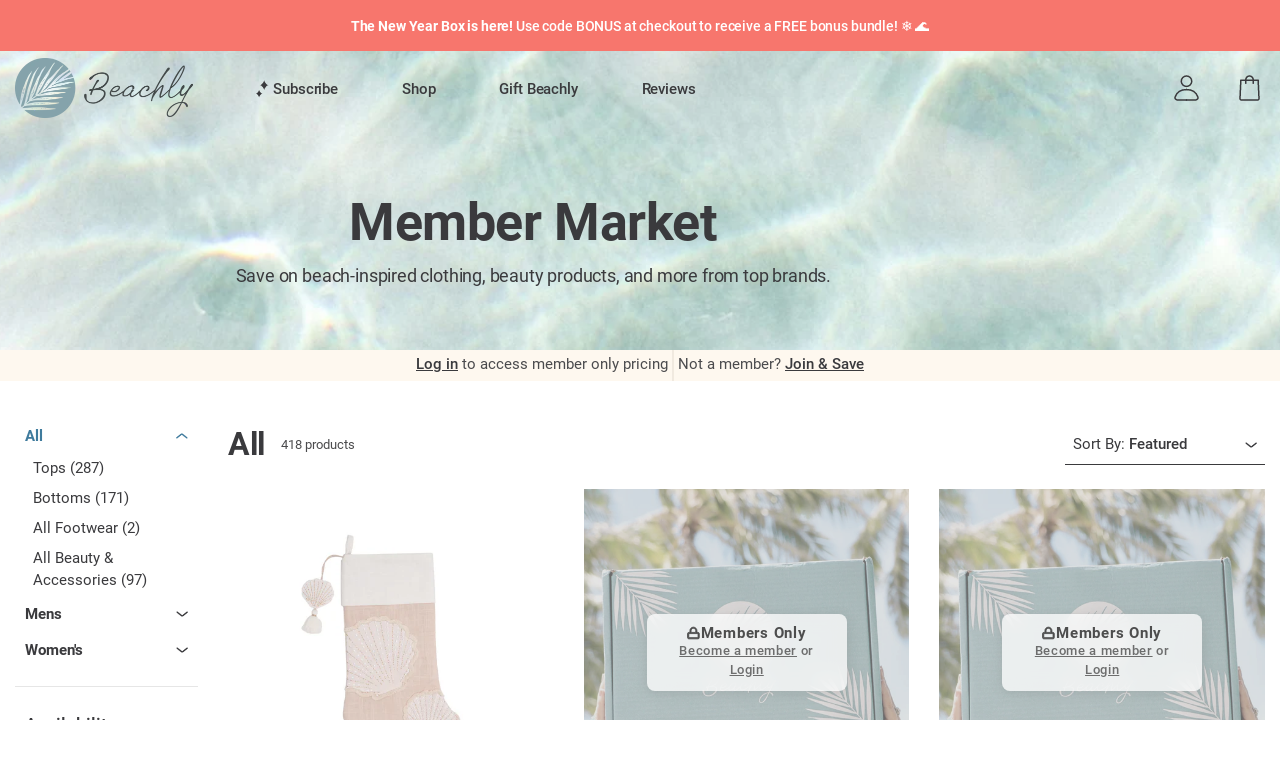

--- FILE ---
content_type: text/css
request_url: https://beachly.com/cdn/shop/t/838/assets/global.css?v=98010569287852178371758060443
body_size: 4460
content:
ol,ul{padding-left:2rem}ol,ul,dl{margin-top:0;margin-bottom:1rem}ol ol,ul ul,ol ul,ul ol{margin-bottom:0}dt{font-weight:700}dd{margin-bottom:.5rem;margin-left:0}blockquote{margin:0 0 1rem}b,strong{font-weight:700}sub,sup{position:relative;font-size:.75em;line-height:0;vertical-align:baseline}sub{bottom:-.25em}sup{top:-.5em}a{cursor:pointer;text-decoration:none;color:var(--bs-link-color);transition:all .3s ease-in-out}a:hover{color:var(--bs-link-hover-color)}a:not([href]):not([class]),a:not([href]):not([class]):hover{color:inherit;text-decoration:none}figure{margin:0 0 1rem}img,svg{vertical-align:middle}label{display:inline-block}button{border-radius:0}button:focus:not(:focus-visible){outline:0}input,button,select,optgroup,textarea{margin:0;font-family:inherit;font-size:inherit;line-height:inherit}button,select{text-transform:none}[role=button]{cursor:pointer}select{word-wrap:normal}select:disabled{opacity:1}[list]:not([type=date]):not([type=datetime-local]):not([type=month]):not([type=week]):not([type=time])::-webkit-calendar-picker-indicator{display:none!important}input[type=search]::-webkit-search-cancel-button{display:none}button,[type=button],[type=reset],[type=submit]{-webkit-appearance:button}button:not(:disabled),[type=button]:not(:disabled),[type=reset]:not(:disabled),[type=submit]:not(:disabled){cursor:pointer}::-moz-focus-inner{padding:0;border-style:none}textarea{resize:none}fieldset{min-width:0;padding:0;margin:0;border:0}::-webkit-datetime-edit-fields-wrapper,::-webkit-datetime-edit-text,::-webkit-datetime-edit-minute,::-webkit-datetime-edit-hour-field,::-webkit-datetime-edit-day-field,::-webkit-datetime-edit-month-field,::-webkit-datetime-edit-year-field{padding:0}::-webkit-inner-spin-button{height:auto}[type=search]{outline-offset:-2px;-webkit-appearance:textfield}::-webkit-search-decoration{-webkit-appearance:none}::-webkit-color-swatch-wrapper{padding:0}::file-selector-button{font:inherit;-webkit-appearance:button}::-webkit-file-upload-button{font:inherit;-webkit-appearance:button}output{display:inline-block}iframe{border:0;display:block}[hidden]{display:none!important}.list-unstyled{padding-left:0;list-style:none}.img-fluid{max-width:100%;width:100%;height:auto}img{max-width:100%;width:auto;height:auto}.container,.container-fluid,.container-xxl{width:100%;padding-right:var(--bs-container-padding);padding-left:var(--bs-container-padding);margin-right:auto;margin-left:auto}.container{max-width:var(--bs-container-width)}.font-family-base{font-family:var(--bs-body-font-family)!important}.font-family-heading{font-family:var(--bs-font-family-heading)!important}.font-family-secondary{font-family:var(--bs-font-family-secondary)!important}.z-index-1{z-index:1}.z-index-2{z-index:2}.pt-05{padding-top:2px}.pb-05{padding-bottom:2px}.mb-05{margin-bottom:2px}.mt-05{margin-top:2px}.d-grid{display:grid}.grid-target{grid-row-start:1;grid-row-end:1;grid-column-start:1}h1,.h1,h2,.h2,h3,.h3,h4,.h4,h5,.h5,h6,.h6{margin-top:0;margin-bottom:.5rem;font-family:var(--bs-font-family-heading);font-weight:var(--bs-headings-font-weight);line-height:var(--bs-line-height-heading);font-style:var(--bs-heading-style);color:var(--bs-heading-color)}h1,.h1{font-size:var(--bs-h1-font-size-sm);letter-spacing:-.42px}h2,.h2{font-size:var(--bs-h2-font-size-sm);letter-spacing:-.42px}h3,.h3{font-size:var(--bs-h3-font-size-sm);letter-spacing:-.42px}h4,.h4{font-size:var(--bs-h4-font-size-sm)}h5,.h5{font-size:var(--bs-h5-font-size-sm);font-weight:500}h6,.h6{font-size:var(--bs-h6-font-size-sm);letter-spacing:1.4px;text-transform:uppercase;font-weight:500}@media (min-width: 768px){h1,.h1{font-size:var(--bs-h1-font-size-md)}h2,.h2{font-size:var(--bs-h2-font-size-md)}h3,.h3{font-size:var(--bs-h3-font-size-md)}h4,.h4{font-size:var(--bs-h4-font-size-md)}h5,.h5{font-size:var(--bs-h5-font-size-md)}h6,.h6{font-size:var(--bs-h6-font-size-md)}}@media (min-width: 1025px){h1,.h1{font-size:var(--bs-h1-font-size)}h2,.h2{font-size:var(--bs-h2-font-size)}h3,.h3{font-size:var(--bs-h3-font-size)}h4,.h4{font-size:var(--bs-h4-font-size)}h5,.h5{font-size:var(--bs-h5-font-size)}h6,.h6{font-size:var(--bs-h6-font-size)}}p{margin-top:0;margin-bottom:1rem}.fs-xs{font-size:var(--bs-font-size-xs)}.fs-sm,.fs-15-14{font-size:var(--bs-font-size-sm)}.fs-md{font-size:var(--bs-font-size-md)}.fs-base{font-size:var(--bs-body-font-size)}.fs-lg{font-size:var(--bs-font-size-lg)}.fs-xl{font-size:calc(var(--bs-font-size-xl) - 2px)}.small{font-size:var(--bs-font-size-sm)}.fs-12{font-size:12px}.fs-20-18{font-size:18px!important}.fs-13-12{font-size:12px!important}.fs-14-13{font-size:13px!important}.fs-18-16{font-size:16px!important}.fs-16-15{font-size:15px!important}.fs-20-17{font-size:17px!important}.fs-17-16{font-size:16px!important}.fs-12-11{font-size:11px!important}@media screen and (min-width: 992px){.fs-20-18,.fs-20-17{font-size:20px!important}.fs-13-12{font-size:13px!important}.fs-14-13{font-size:14px!important}.fs-18-16{font-size:18px!important}.fs-16-15{font-size:16px!important}.fs-15-14{font-size:15px!important}.fs-17-16{font-size:17px!important}.fs-12-11{font-size:12px!important}}.fst-italic{font-style:italic!important}.fst-normal{font-style:normal!important}.fw-lighter{font-weight:lighter!important}.fw-light{font-weight:300!important}.fw-normal{font-weight:400!important}.fw-medium{font-weight:500!important}.fw-semibold{font-weight:600!important}.fw-bold{font-weight:700!important}.fw-bolder{font-weight:bolder!important}.lh-1{line-height:1!important}.lh-sm{line-height:1.25!important}.lh-base{line-height:var(--bs-body-line-height)!important}.lh-lg{line-height:2!important}.lh-11{line-height:1.1!important}.lh-12{line-height:1.2!important}.ls-n1{letter-spacing:-.01em}.ls-n01{letter-spacing:-.1px}.ls-n02{letter-spacing:-.2px}.ls-n03{letter-spacing:-.3px}.ls-n04{letter-spacing:-.4px}.ls-n05{letter-spacing:-.5px}.ls-1{letter-spacing:.077em}.ls-2{letter-spacing:.1em!important}.ls-3{letter-spacing:.02em!important}.ls-0{letter-spacing:0!important}.text-lowercase{text-transform:lowercase!important}.text-uppercase{text-transform:uppercase!important}.text-capitalize{text-transform:capitalize!important}.text-transform-auto{text-transform:math-auto!important}.text-wrap{white-space:normal!important}.text-nowrap{white-space:nowrap!important}.text-decoration-none{text-decoration:none!important}.text-decoration-underline{text-decoration:underline!important}.text-start{text-align:left!important}.text-end{text-align:right!important}.text-center{text-align:center!important}.transition{transition:all .3s ease-in-out}.currentColor{color:currentColor}@media (min-width: 576px){.text-sm-start{text-align:left!important}.text-sm-end{text-align:right!important}.text-sm-center{text-align:center!important}}@media (min-width: 768px){.text-md-start{text-align:left!important}.text-md-end{text-align:right!important}.text-md-center{text-align:center!important}}@media (min-width: 992px){.text-lg-start{text-align:left!important}.text-lg-end{text-align:right!important}.text-lg-center{text-align:center!important}.fs-xl{font-size:var(--bs-font-size-xl)}}@media (min-width: 1200px){.text-xl-start{text-align:left!important}.text-xl-end{text-align:right!important}.text-xl-center{text-align:center!important}}.section-spacing-top{padding-top:60px}.section-spacing-bottom{padding-bottom:60px}.section-content{padding:60px 0}@media (min-width: 992px){.section-spacing-top{padding-top:80px}.section-spacing-bottom{padding-bottom:80px}.section-content{padding:80px 0}}.visually-hidden-skip{position:absolute!important;overflow:hidden;width:1px;height:0px;margin:-1px;padding:0;border:0;clip:rect(0 0 0 0);word-wrap:normal!important}.visually-hidden{display:none}.visibility-hidden{visibility:hidden}.cart-items.updating{pointer-events:none;opacity:.6}.quantity-wrapper{max-width:102px}.quantity-wrapper .form-control:focus{border:var(--bs-input-border-width) solid var(--bs-input-border-color)}.disabled{pointer-events:none!important}[data-touch-moveable]{overscroll-behavior-y:contain}.scroll-fixed{position:fixed!important;left:0;top:0;right:0;width:100%;overflow:hidden!important}@media (min-width: 1200px){.scroll-fixed{position:static!important}}.overlay--body{position:fixed;top:0;right:0;bottom:0;left:0;display:block!important;width:100%;height:100%;background:var(--bs-color-black)!important;z-index:1160;opacity:.5}.social-sharing{list-style:none;padding:0;margin-bottom:0}.social-sharing li{margin-right:9px;line-height:1;vertical-align:top}.social-sharing li a{line-height:1;vertical-align:top;display:inline-block}.social-sharing li [class^=icon-]{font-size:20px;line-height:1;vertical-align:top}.placeholder-svg{width:100%;height:100%}.tooltip{position:relative;display:inline-block}.tooltip .tooltiptext{visibility:hidden;min-width:200px;max-height:235px;overflow:auto;background-color:var(--bs-body-bg);text-align:center;padding:10px;position:absolute;left:0;box-shadow:0 1px 6px var(--bs-border-color);z-index:25}.tooltip:hover .tooltiptext{visibility:visible}.volume-price-list{max-width:250px}.volume-price-list li:nth-child(2n){background-color:var(--bs-color-gray-100)}.quantity__rules li{position:relative}.quantity__rules li:not(:last-child):after{content:"\2022";font-size:1.5rem;line-height:1;vertical-align:middle;margin:0 .35rem}.tooltip .quantity__rules li:after{display:none}.alert ul{list-style:none;padding-left:0;padding-top:4px}table{border-collapse:collapse}.table-responsive{display:block;width:100%;overflow-x:auto;-webkit-overflow-scrolling:touch}.table{width:100%;margin-bottom:1rem}.table-bordered,.table-bordered td,.table-bordered th{border:1px solid var(--bs-color-gray-200)}.table td,.table th{padding:.75rem;vertical-align:top;border-bottom:1px solid var(--bs-color-gray-200);text-align:left}.table th{font-weight:400;text-transform:uppercase}.modal{display:none}.collaspible_tab .tab_toggle{display:flex;align-items:center;padding:16.61px 10px;cursor:pointer}.accordion__container .toggle-content{display:grid;grid-template-rows:0fr;transition:grid-template-rows .4s ease-out}.accordion__container .toggle-content.open{grid-template-rows:1fr}.accordion__container.open .accordion__toggle svg{rotate:180deg}.collaspible_tab .toggle-content{display:grid;grid-template-rows:0fr;transition:grid-template-rows .35s ease-in-out}.collaspible_tab .toggle-content.open{grid-template-rows:1fr}.collaspible_tab .toggle-content-wrap{overflow:hidden}.collaspible_tab{border-top:1px solid var(--bs-border-color);border-bottom:1px solid var(--bs-border-color)}.collaspible_tab+.collaspible_tab{margin-top:0!important;border-top:0!important}.custom-dropdown{border:var(--bs-input-border-width) solid var(--bs-input-border-color);position:relative;border-radius:var(--bs-border-radius-input);font-family:var(--bs-font-family-input);font-size:var(--bs-font-size-input);font-weight:var(--bs-font-weight-input);color:var(--bs-input-text-color);line-height:var(--bs-line-height-input)}.custom-dropdown .tab_toggle{padding:var(--bs-y-padding-input) var(--bs-x-padding-input);display:flex;align-items:center;line-height:24px;cursor:pointer}.custom-dropdown.open .tab_toggle [class^=icon-]{transform:rotate(180deg)}.custom-dropdown.open .tab_toggle .sorting-icon-arrow-down svg{transform:rotate(180deg)}.custom-dropdown .toggle-content{position:absolute;top:calc(100% + 1px);margin:0;padding:0;list-style:none;border:var(--bs-input-border-width) solid var(--bs-input-border-color);border-radius:var(--bs-border-radius-input);background-color:var(--bs-input-bg-color);width:100%;z-index:9;clip-path:inset(0 0 100% 0);transition:clip-path .3s ease-in-out,border-color .3s ease-in-out}.custom-dropdown .toggle-content.open{clip-path:inset(0 0 0 0)}.custom-dropdown ul li{padding-left:calc(var(--bs-form-check-width) + 25px);margin-bottom:0}.pc-sortby-dropdown input.sortby_options+label.option_txt,[data-sortbymobile] input.sortby_options+label.option_txt{display:flex;gap:10px}.pc-sortby-dropdown input.sortby_options+label.option_txt:before,[data-sortbymobile] input.sortby_options+label.option_txt:before{content:url(/cdn/shop/files/beachly-check.svg?v=1728065070);width:10px;height:9px;opacity:0}.pc-sortby-dropdown input.sortby_options:checked+label.option_txt:before,[data-sortbymobile] input.sortby_options:checked+label.option_txt:before{opacity:1}.pc-sortby-dropdown input.sortby_options:not(:checked)+label.option_txt:hover{color:var(--bs-color-primary-2)}.tabs{border-bottom:1px solid var(--bs-border-color)}.tabs .tablink{padding:.75rem 1.2rem;position:relative}.tabs .tablink .nav-link{transition:ease-in-out .25s}.tabs .tablink .nav-link:after{content:"";display:block;position:absolute;bottom:-1px;left:0;right:0;height:2px;background:transparent;transition:opacity ease-in-out .25s}.tablink.open .nav-link,.tablink .nav-link:hover .nav-link{color:var(--bs-color-primary)}.tablink.open .nav-link:after,.tablink:hover .nav-link:after{background:var(--bs-color-primary)}.tabcontent{display:none}.tabcontent.open{display:block}.rotate-bg{opacity:0;transition:all .3s ease-in-out;transform:rotate(0);transform-origin:center center}.onhover_bg:hover .rotate-bg{opacity:1;transform:rotate(30deg)}.hover_border:after{content:"";transition:opacity .3s ease-in-out,bottom .3s ease-in-out;position:absolute;left:0;bottom:2px;width:100%;height:1px;z-index:9999;border-bottom:1px solid currentColor;opacity:0}.hover_border:hover:after{border-bottom-color:currentColor;opacity:1;bottom:-1px}.tags{border-radius:4px!important;letter-spacing:-.01em;font-weight:500!important;font-size:calc(var(--bs-font-size-sm) - 1px);padding:6.5px 10px;line-height:initial;background:var(--bs-color-white);color:var(--bs-heading-color)}.dark-tags{animation:changeBackgroundColor 3s infinite 10ms;animation-timing-function:ease-in}@keyframes changeBackgroundColor{0%{background-color:#fbcda6}25%{background-color:#f8c3bf}50%{background-color:#fbe1df}75%{background-color:#fcddc3}to{background-color:#fbcda6}}.blue-tags{animation:blueBackgroundColor 3s infinite 10ms;animation-timing-function:ease-in}@keyframes blueBackgroundColor{0%{background-color:#b2cad8}25%{background-color:#c2e9f1}50%{background-color:#e1f4f8}75%{background-color:#d9e5eb}to{background-color:#b2cad8}}.save-label .label_heading{font-size:30px}.save-label{min-height:150px;min-width:150px;border-radius:100px;padding:15px;aspect-ratio:1/1}.save-label:before{content:"";position:absolute;left:0;top:0;width:calc(100% - 14px);height:calc(100% - 14px);border-radius:100px;border:1px solid var(--bs-color-white)!important;right:0;bottom:0;margin:auto;pointer-events:none}.back-button{cursor:pointer;letter-spacing:-.01em;font-size:13px}@media (min-width: 992px){.tags{font-size:var(--bs-font-size-sm)}.btn.braze-btn{margin:20px}.back-button{font-size:14px}.back-button:hover svg{transform:translate(-4px)}}.view-anim-pdp{animation:.2s ease-in-out .2s both inAnim}@keyframes inAnim{0%{opacity:0}to{opacity:1}}.view-anim{animation:inAnim .5s ease-out .1s both}html{padding:0!important}.quantity{border-radius:50px!important}.input-group .btn.disabled{opacity:.5}[disabled]{pointer-events:none}.collaspible_tab .tab-toggle-icon{width:11px;height:11px;display:flex;justify-content:center;align-items:center}.collaspible_tab .tab-toggle-icon svg{transition:all .3s ease-out;rotate:0deg}.collaspible_tab [aria-expanded=true] .tab-toggle-icon svg:first-child,.collaspible_tab [aria-expanded=false] .tab-toggle-icon svg:last-child{opacity:0;rotate:-90deg}button,a,*{-webkit-tap-highlight-color:transparent;-webkit-tap-highlight-color:rgba(0,0,0,0)}.curve-border-animation:after{bottom:-5px}.curve-border-animation:after{content:"";position:absolute;left:0;bottom:-5px;background-image:url([data-uri]);width:100%;height:4px;pointer-events:none;transition:all 2.3s linear;background-position:100% 100%}.curve-border-animation:hover:after{background-position:0% 100%}@media (min-width: 768px){.pr-md-6,.px-md-6{padding-right:2.5rem!important}.pl-md-6,.px-md-6{padding-left:2.5rem!important}}.disable-element{opacity:.5;pointer-events:none}.pointer-default{cursor:default}.dashboard-quantity-input{cursor:default;pointer-events:none}.danger-price{color:#e62419!important}body:has(.modal.open) .site-footer{pointer-events:none}.description-content img{width:64px!important}
/*# sourceMappingURL=/cdn/shop/t/838/assets/global.css.map?v=98010569287852178371758060443 */


--- FILE ---
content_type: text/css
request_url: https://beachly.com/cdn/shop/t/838/assets/component-filter.css?v=42761741073555578401758060444
body_size: 975
content:
.filter-option-clear:only-child{display:none}.filter-option-clear.disabled,.mobile-filter__clear.disabled{pointer-events:none}.filter-option-clear:not(.btn){display:flex;align-items:center;text-transform:capitalize;margin-right:8px;padding:7px 12px;border-radius:15px}.filter-option-clear span{pointer-events:none}.color-options-list .color-options{padding:0;margin:0}.color-options-list .filter__item{display:inline-block;margin-right:.5rem}.color-options .form-check-input{display:none}.color-options .form-check-input+.form-check-label{width:26px;height:26px;border-radius:50%;position:relative;cursor:pointer}.color-options .form-check-input+.form-check-label:after{content:"";display:block;position:absolute;width:6px;height:6px;top:50%;left:50%;transform:translate(-50%,-50%);background:#fff;border-radius:50%;opacity:0}.color-options .form-check-input:checked+.form-check-label:after{opacity:1}.filter__container .tab_toggle{text-transform:uppercase}.filter__list .filter__item .subcollection-links{padding-left:18px;position:relative;transition:ease-in-out .25s}.filter__list .filter__item .subcollection-links:hover{color:#000}.filter__list .filter__item .subcollection-links:hover:before{opacity:1}.filter__list .filter__item .subcollection-links.active{font-weight:600;color:#3f7b9d}@media all and (min-width: 768px){.active-filters-mobile{display:none}}.collection-filter-header .sort-by{display:none!important}.filter-active.with-sorting .sorting{display:block!important}.filter-active.with-sorting .sidebar-filter-footer,.filter-active.with-sorting .filter__wrapper{display:none!important}.filter-active.without-sorting .filter-by,.filter-active.with-sorting .sort-by{display:block!important}.sorting .custom-dropdown{border:0;border-bottom:inherit}.sorting .custom-dropdown .tab_toggle{padding-inline:0;text-transform:uppercase}@media (min-width: 992px){.filter__list{max-height:420px;overflow:auto!important}}@media (max-width: 991px){#collectionFilters.filter-active{transition:all .3s ease-in-out;position:fixed;top:0;bottom:0;right:0;padding:0;margin:0;background:var(--bs-body-bg);max-width:330px;z-index:1192;display:block!important;overflow:hidden}#collectionFilters.filter-active.without-sorting{transform:translate3d(100%,0,0)}#collectionFilters.filter-active.with-sorting{transform:translate3d(0,100%,0);width:100%;max-width:100%;height:auto;top:unset;bottom:0}#collectionFilters.filter-active.slide-from-bottom{display:block!important;visibility:visible!important;transform:translateY(0)}#collectionFilters.filter-active.slide-from-right{display:block!important;visibility:visible!important;transform:translate(0)}.collection-filter-header,.search-filter-header{background:var(--bs-body-bg);padding:15px 20px;border-bottom:1px solid var(--bs-color-gray-100)}.collection-filters,.search-filters{position:static;display:flex;flex-direction:column;height:100%}.collection-filters-close,.search-filters-close{position:absolute;left:8px;top:0;height:100%;width:36px;text-align:center;font-size:36px;line-height:1;display:flex;align-items:center;justify-content:center}.collection-filters-close{left:unset;right:8px}.collection-filters .filters,.search-filters .filters{overflow:auto;flex:1 1 auto;display:block}.filter__form{display:flex;flex-direction:column;height:100%}.filter__wrapper{overflow:auto;padding-bottom:10px}.sorting .custom-dropdown .toggle-content{clip-path:inset(0 0 0 0);position:static;border:0;display:grid;grid-template-rows:0fr;transition:grid-template-rows .35s ease-in-out}.sorting .custom-dropdown .toggle-content{grid-template-rows:1fr}.sorting .custom-dropdown .toggle-content .toggle-content-wrap{overflow:hidden;padding-top:18px!important}.sorting .custom-dropdown .toggle-content ul li{padding-left:calc(var(--bs-form-check-width) + 10px);margin-bottom:0}.sorting .custom-dropdown .tab_toggle [class^=icon-]:before{content:"\e905"}.sorting .custom-dropdown.open .tab_toggle [class^=icon-]:before{content:"\e906"}.sidebar-filter-footer{position:relative;padding-top:10px;padding-bottom:2px}.sidebar-filter-footer:before{content:"";width:200%;position:absolute;top:0;left:-50%;border-top:1px solid var(--bs-color-gray-100)}#collectionFilters.filter-active.with-sorting .tab_toggle{display:none}#collectionFilters.filter-active.with-sorting .form-check-input[type=radio]{display:block!important}[data-sortbymobile] input.sortby_options+label.option_txt:before{display:none}.sorting .custom-dropdown.custom-dropdown-sortByMobile .toggle-content ul li{padding-left:calc(var(--bs-form-check-width) + 10px)}[data-subcollections]{font-size:15px}body:has(.dashboard-popup #collectionFilters.filter-active) .dashboard-popup:after{content:"";position:absolute;top:0;left:0;background:var(--bs-color-black)!important;width:100%;height:100%;z-index:1191;opacity:.5}}.custom-dropdown.open .tab_toggle .sorting-icon-arrow-down svg{transform:rotate(180deg)}.active-filters:empty{display:none}.sidebar-filter-footer>*{flex:1 1 0}section.range-slider{position:relative;width:100%;height:60px;text-align:center}section.range-slider input[type=range]{pointer-events:none;position:absolute;-webkit-appearance:none;-webkit-tap-highlight-color:rgba(255,255,255,0);border:none;border-radius:14px;background:var(--bs-color-gray-100);box-shadow:inset 0 1px 0 0 var(--bs-color-gray-300),inset 0 -1px 0 0 var(--bs-color-gray-300);-webkit-box-shadow:inset 0 1px 0 0 var(--bs-color-gray-300),inset 0 -1px 0 0 var(--bs-color-gray-300);overflow:hidden;left:0;top:35px;width:100%;outline:none;height:20px;margin:0;padding:0}section.range-slider input[type=range]::-webkit-slider-thumb{pointer-events:all;position:relative;z-index:1;outline:0;-webkit-appearance:none;width:20px;height:20px;border:none;border-radius:14px;background-image:-webkit-gradient(linear,left top,left bottom,color-stop(0%,#dad8da),color-stop(100%,#413F41));background-image:-webkit-linear-gradient(top,#dad8da 0,#413F41 100%);background-image:linear-gradient(to bottom,#dad8da 0,#413f41)}section.range-slider input[type=range]::-moz-range-thumb{pointer-events:all;position:relative;z-index:10;-moz-appearance:none;width:20px;height:20px;border:none;border-radius:14px;background-image:linear-gradient(to bottom,#dad8da 0,#413f41)}section.range-slider input[type=range]::-ms-thumb{pointer-events:all;position:relative;z-index:10;-ms-appearance:none;width:20px;height:20px;border-radius:14px;border:0;background-image:linear-gradient(to bottom,#dad8da 0,#413f41)}section.range-slider input[type=range]::-moz-range-track{position:relative;z-index:-1;background-color:transparent;border:0}section.range-slider input[type=range]:last-of-type::-moz-range-track{-moz-appearance:none;background:none transparent;border:0}section.range-slider input[type=range]::-moz-focus-outer{border:0}#Filter-Price-lte-2{background:transparent!important}.filter-drawer-title{font-size:var(--bs-h4-font-size)}.filter_list_collaspible_tab.filter__container .tab_toggle{font-size:18px}.pagination-load-more-btn .spinner-border{position:unset}
/*# sourceMappingURL=/cdn/shop/t/838/assets/component-filter.css.map?v=42761741073555578401758060444 */


--- FILE ---
content_type: text/css
request_url: https://beachly.com/cdn/shop/t/838/assets/button-color.css?v=115428281947302393451758060444
body_size: 3848
content:
.border{border:1px solid var(--bs-border-color)!important}.border-0{border:0!important}.border-top{border-top:1px solid var(--bs-border-color)!important}.border-top-0{border-top:0!important}.border-end{border-right:1px solid var(--bs-border-color)!important}.border-end-0{border-right:0!important}.border-bottom{border-bottom:1px solid var(--bs-border-color)!important}.border-bottom-0{border-bottom:0!important}.border-start{border-left:1px solid var(--bs-border-color)!important}.border-start-0{border-left:0!important}.border-2{border-width:2px!important}.border-primary{border-color:var(--bs-color-primary)!important}.border-secondary-1{border-color:var(--bs-color-secondary-1)!important}.border-secondary-2{border-color:var(--bs-color-secondary-2)!important}.border-secondary-3{border-color:var(--bs-color-secondary-3)!important}.border-secondary-4{border-color:var(--bs-color-secondary-4)!important}.border-body{color:var(--bs-body-color)!important}.border-success{border-color:var(--bs-color-success)!important}.border-warning{border-color:var(--bs-color-warning)!important}.border-danger{border-color:var(--bs-color-danger)!important}.border-info{border-color:var(--bs-color-info)!important}.border-primary-1{border-color:var(--bs-color-primary-1)!important}.border-primary-2{border-color:var(--bs-color-primary-2)!important}.border-primary-3{border-color:var(--bs-color-primary-3)!important}.border-primary-4{border-color:var(--bs-color-primary-4)!important}.border-primary-100{border-color:var(--bs-color-primary-100)!important}.border-primary-200{border-color:var(--bs-color-primary-200)!important}.border-primary-300{border-color:var(--bs-color-primary-300)!important}.border-primary-400{border-color:var(--bs-color-primary-400)!important}.border-secondary-100{border-color:var(--bs-color-secondary-100)!important}.border-secondary-200{border-color:var(--bs-color-secondary-200)!important}.border-secondary-300{border-color:var(--bs-color-secondary-300)!important}.border-secondary-400{border-color:var(--bs-color-secondary-400)!important}.border-secondary-500{border-color:var(--bs-color-secondary-500)!important}.border-white{border-color:var(--bs-color-white)!important}.border-gray-100{border-color:var(--bs-color-gray-100)!important}.border-gray-200{border-color:var(--bs-color-gray-200)!important}.border-gray-300{border-color:var(--bs-color-gray-300)!important}.border-gray-400{border-color:var(--bs-color-gray-400)!important}.border-gray-500{border-color:var(--bs-color-gray-500)!important}.border-gray-600{border-color:var(--bs-color-gray-600)!important}.border-gray-700{border-color:var(--bs-color-gray-700)!important}.border-gray-800{border-color:var(--bs-color-gray-800)!important}.border-gray-900{border-color:var(--bs-color-gray-900)!important}.border-black{border-color:var(--bs-color-black)!important}.border-seven-200{border-color:var(--bs-color-seven-200)!important}.text-primary{color:var(--bs-color-primary)!important}.text-secondary-1{color:var(--bs-color-secondary-1)!important}.text-secondary-2{color:var(--bs-color-secondary-2)!important}.text-secondary-3{color:var(--bs-color-secondary-3)!important}.text-secondary-4{color:var(--bs-color-secondary-4)!important}.text-body{color:var(--bs-body-color)!important}.text-success,.alert-success{color:var(--bs-color-success)!important}.text-warning,.alert-warning{color:var(--bs-color-warning)!important}.text-danger,.alert-danger{color:var(--bs-color-danger)!important}.text-info,.alert-info{color:var(--bs-color-info)!important}.text-primary-1{color:var(--bs-color-primary-1)!important}.text-primary-2{color:var(--bs-color-primary-2)!important}.text-primary-3{color:var(--bs-color-primary-3)!important}.text-primary-4{color:var(--bs-color-primary-4)!important}.text-sand-1{color:var(--bs-color-seven-100)!important}.text-sand-2{color:var(--bs-color-seven-200)!important}.text-sand-3{color:var(--bs-color-seven-300)!important}.text-sand-4{color:var(--bs-color-seven-400)!important}.text-primary-100{color:var(--bs-color-primary-100)!important}.text-primary-200{color:var(--bs-color-primary-200)!important}.text-primary-300{color:var(--bs-color-primary-300)!important}.text-primary-400{color:var(--bs-color-primary-400)!important}.text-secondary-100{color:var(--bs-color-secondary-100)!important}.text-secondary-200{color:var(--bs-color-secondary-200)!important}.text-secondary-300{color:var(--bs-color-secondary-300)!important}.text-secondary-400{color:var(--bs-color-secondary-400)!important}.text-secondary-500{color:var(--bs-color-secondary-500)!important}.text-white{color:var(--bs-color-white)!important}.text-gray-100{color:var(--bs-color-gray-100)!important}.text-gray-200{color:var(--bs-color-gray-200)!important}.text-gray-300{color:var(--bs-color-gray-300)!important}.text-gray-400{color:var(--bs-color-gray-400)!important}.text-gray-500{color:var(--bs-color-gray-500)!important}.text-gray-600{color:var(--bs-color-gray-600)!important}.text-gray-700{color:var(--bs-color-gray-700)!important}.text-gray-800{color:var(--bs-color-gray-800)!important}.text-gray-900{color:var(--bs-color-gray-900)!important}.text-black{color:var(--bs-color-black)!important}.text-reset{color:inherit!important}.bg-primary{background-color:var(--bs-color-primary)!important}.bg-primary-1{background-color:var(--bs-color-primary-1)!important}.bg-primary-2{background-color:var(--bs-color-primary-2)!important}.bg-primary-3{background-color:var(--bs-color-primary-3)!important}.bg-primary-4{background-color:var(--bs-color-primary-4)!important}.bg-primary-5{background-color:var(--bs-color-primary-5)!important}.bg-primary-6{background-color:var(--bs-color-primary-6)!important}.bg-secondary-1{background-color:var(--bs-color-secondary-1)!important}.bg-secondary-2{background-color:var(--bs-color-secondary-2)!important}.bg-secondary-3{background-color:var(--bs-color-secondary-3)!important}.bg-secondary-4{background-color:var(--bs-color-secondary-4)!important}.bg-body{background-color:var(--bs-body-bg)!important}.bg-success{background-color:var(--bs-color-success)!important}.bg-warning{background-color:var(--bs-color-warning)!important}.bg-danger{background-color:var(--bs-color-danger)!important}.bg-info{background-color:var(--bs-color-info)!important}.bg-primary-100{background-color:var(--bs-color-primary-100)!important}.bg-primary-200{background-color:var(--bs-color-primary-200)!important}.bg-primary-300{background-color:var(--bs-color-primary-300)!important}.bg-primary-400{background-color:var(--bs-color-primary-400)!important}.bg-secondary-100{background-color:var(--bs-color-secondary-100)!important}.bg-secondary-200{background-color:var(--bs-color-secondary-200)!important}.bg-secondary-300{background-color:var(--bs-color-secondary-300)!important}.bg-secondary-400{background-color:var(--bs-color-secondary-400)!important}.bg-secondary-500{background-color:var(--bs-color-secondary-500)!important}.bg-white{background-color:var(--bs-color-white)!important}.bg-gray-100{background-color:var(--bs-color-gray-100)!important}.bg-gray-200{background-color:var(--bs-color-gray-200)!important}.bg-gray-300{background-color:var(--bs-color-gray-300)!important}.bg-gray-400{background-color:var(--bs-color-gray-400)!important}.bg-gray-500{background-color:var(--bs-color-gray-500)!important}.bg-gray-600{background-color:var(--bs-color-gray-600)!important}.bg-gray-700{background-color:var(--bs-color-gray-700)!important}.bg-gray-800{background-color:var(--bs-color-gray-800)!important}.bg-gray-900{background-color:var(--bs-color-gray-900)!important}.bg-black{background-color:var(--bs-color-black)!important}.bg-transparent{background-color:transparent!important}.bg-seven-200{background-color:var(--bs-color-seven-200)!important}.bg-seven-100{background-color:var(--bs-color-seven-100)!important}.shadow{-webkit-box-shadow:var(--bs-shadow)!important;box-shadow:var(--bs-shadow)!important}.shadow-sm{-webkit-box-shadow:var(--bs-shadow-sm)!important;box-shadow:var(--bs-shadow-sm)!important}.shadow-lg{-webkit-box-shadow:var(--bs-shadow-lg)!important;box-shadow:var(--bs-shadow-lg)!important}.shadow-none{-webkit-box-shadow:none!important;box-shadow:none!important}.btn{display:inline-block;padding:var(--bs-btn-padding-y) var(--bs-btn-padding-x);font-family:var(--bs-btn-font-family);font-size:var(--bs-btn-font-size);font-weight:var(--bs-btn-font-weight);line-height:var(--bs-btn-line-height);letter-spacing:var(--bs-btn-letter-spacing);color:var(--bs-btn-color);text-transform:var(--bs-btn-text-transform);text-align:center;text-decoration:none;vertical-align:middle;cursor:pointer;-webkit-user-select:none;-moz-user-select:none;-ms-user-select:none;user-select:none;border:var(--bs-btn-border-width) solid var(--bs-btn-border-color);border-radius:var(--bs-btn-border-radius);background-color:var(--bs-btn-bg);transition:all .3s ease-in-out;background-image:url([data-uri]);background-repeat:repeat-x;background-position:100% -200%;background-size:auto 160%;position:relative}@media (prefers-reduced-motion: reduce){.btn{-webkit-transition:none;transition:none}}.btn-sm{font-size:var(--bs-font-size-btn-sm);padding:var(--bs-y-padding-btn-sm) var(--bs-x-padding-btn-sm)}.btn-lg{font-size:var(--bs-font-size-btn-lg);padding:var(--bs-y-padding-btn-lg) var(--bs-x-padding-btn-lg)}.btn-block{display:block;width:100%}.btn-primary{color:var(--bs-primary-btn-color);background-color:var(--bs-primary-btn-bg);border-color:var(--bs-primary-btn-border-color)}.btn.btn-lg{background-position:100% -280%}.btn.btn-lg:hover{background-position:100% 85%}.btn.btn-sm,.btn.btn-sm.filter-btns{background-position:100% -170%}.btn.btn-sm:hover{background-position:100% 68%}.btn-primary:hover{color:var(--bs-primary-btn-hover-color);border-color:var(--bs-primary-btn-hover-border-color);background-position:100% 65%}.btn-secondary{color:var(--bs-secondary-btn-color);background-color:var(--bs-secondary-btn-bg);border-color:var(--bs-secondary-btn-border-color);background-image:url([data-uri])}.btn-secondary:hover{color:var(--bs-secondary-btn-hover-color);border-color:var(--bs-secondary-btn-hover-border-color);background-position:100% 65%}.btn-dark{color:var(--bs-dark-btn-color);background-color:var(--bs-dark-btn-bg);border-color:var(--bs-dark-btn-border-color);background-image:url([data-uri])}.btn-dark:hover{color:var(--bs-dark-btn-hover-color);border-color:var(--bs-dark-btn-hover-border-color);background-position:100% 65%}.btn-light{color:var(--bs-light-btn-color);background-color:var(--bs-light-btn-bg);border-color:var(--bs-light-btn-border-color);background-image:url([data-uri])}.btn-light:hover{color:var(--bs-light-btn-hover-color);border-color:var(--bs-light-btn-hover-border-color);background-position:100% 65%}.btn-link{transition:all .3s ease-in-out;display:inline-block;position:relative;text-decoration:underline;font-weight:500}.btn-outline{color:var(--bs-outline-btn-color);background-color:transparent;border-color:var(--bs-outline-btn-color);background-image:url('data:image/svg+xml,%3Csvg id="Layer_1" data-name="Layer 1" xmlns="http://www.w3.org/2000/svg" version="1.1" viewBox="0 0 635.8 69.1"%3E%3Cdefs%3E%3Cstyle%3E .cls-1 %7B fill: %233a3a3d; stroke-width: 0px; %7D %3C/style%3E%3C/defs%3E%3Cpath class="cls-1" d="M-3.2,2.8v-.2.2Z"/%3E%3Cpath class="cls-1" d="M635.8,6.4v62.7H0V6.4c8.1,5.3,27.3,13.3,53,5.5,13.8-4.1,41.8-20.9,70.8-5.6,0,0,22.2,16.2,57.2,5.6,13.8-4.1,41.8-20.9,70.8-5.6,0,0,22.2,16.2,57.2,5.6,13.8-4.1,41.8-20.9,70.8-5.6,0,0,22.2,16.2,57.2,5.6,13.8-4.1,41.8-20.9,70.8-5.6,0,0,22.2,16.2,57.2,5.6h0c13.8-4,41.8-20.8,70.8-5.5Z"/%3E%3C/svg%3E')}.btn-outline:hover{color:var(--bs-outline-btn-hover-color);background-position:100% 65%}.btn-blue{color:var(--bs-blue-btn-color);background-color:var(--bs-blue-btn-bg);border-color:var(--bs-blue-btn-bg);background-image:url([data-uri])}.btn-blue:hover{color:var(--bs-blue-btn-hover-color);background-position:100% 65%;border-color:var(--bs-blue-btn-hover-border-color)}.btn-gold{color:var(--bs-gold-btn-color);background-color:var(--bs-gold-btn-bg);border-color:var(--bs-gold-btn-bg);background-image:url([data-uri])}.btn-gold:hover{color:var(--bs-gold-btn-hover-color);border-color:var(--bs-gold-btn-hover-border-color);background-position:100% 65%}.btn-spruce{color:var(--bs-spruce-btn-color);background-color:var(--bs-spruce-btn-bg);border-color:var(--bs-spruce-btn-bg);background-image:url([data-uri])}.btn-spruce:hover{color:var(--bs-spruce-btn-hover-color);border-color:var(--bs-spruce-btn-hover-border-color);background-position:100% 65%}.btn-gray{color:var(--bs-gray-btn-color);background-color:var(--bs-gray-btn-bg);border-color:var(--bs-gray-btn-bg);background-image:url([data-uri])}.btn-gray:hover{color:var(--bs-gray-btn-hover-color);border-color:var(--bs-gray-btn-hover-border-color);background-position:100% 65%}.btn-link:hover{color:var(--bs-color-primary-2)!important}.badge{display:inline-block;padding:var(--bs-badge-padding-y) var(--bs-badge-padding-x);font-size:12px;font-weight:var(--bs-badge-font-weight);line-height:var(--bs-badge-line-height);letter-spacing:var(--bs-badge-letter-spacing);text-align:center;white-space:nowrap;vertical-align:baseline;border-radius:var(--bs-badge-border-radius);text-transform:var(--bs-badge-text-transform)}.badge{position:relative;top:-1px;margin-right:.3em;margin-bottom:.3em}.badge-sale{background-color:var(--bs-sale-badge-bg-color);color:var(--bs-sale-badge-text-color)}.badge-new{background-color:var(--bs-new-badge-bg-color);color:var(--bs-new-badge-text-color)}.badge-sold{background-color:var(--bs-sold-badge-bg-color);color:var(--bs-sold-badge-text-color)}.badge-best-seller{background-color:var(--bs-best-seller-badge-bg-color);color:var(--bs-best-seller-badge-text-color)}.badge.trending{background-color:var(--bs-trending-badge-bg-color);color:var(--bs-trending-badge-text-color)}.badge.only_few_left{background-color:var(--bs-few-left-badge-bg-color);color:var(--bs-few-left-badge-text-color)}.badge.hot_deal{background-color:var(--bs-hot-deal-badge-bg-color);color:var(--bs-hot-deal-badge-text-color)}.card-product .badges{position:absolute;top:0;left:0;padding:5px;z-index:3}.badge:empty{display:none}.spinner-border{display:none;width:var(--bs-spinner-width);height:var(--bs-spinner-height);vertical-align:var(--bs-spinner-vertical-align);border-radius:50%;-webkit-animation:var(--bs-spinner-animation-speed) linear infinite var(--bs-spinner-animation-name);animation:var(--bs-spinner-animation-speed) linear infinite var(--bs-spinner-animation-name);position:absolute;left:0;right:0;margin:0 auto}@-webkit-keyframes spinner-border{to{-webkit-transform:rotate(360deg);transform:rotate(360deg)}}@keyframes spinner-border{to{-webkit-transform:rotate(360deg);transform:rotate(360deg)}}.spinner-border{--bs-spinner-width: 1.25rem;--bs-spinner-height: 1.25rem;--bs-spinner-vertical-align: -.35em;--bs-spinner-border-width: .25em;--bs-spinner-animation-speed: .75s;--bs-spinner-animation-name: spinner-border;border:var(--bs-spinner-border-width) solid currentcolor;border-right-color:transparent}.spinner-border-sm{--bs-spinner-width: 1rem;--bs-spinner-height: 1rem;--bs-spinner-border-width: .2em}@media (prefers-reduced-motion: reduce){.spinner-border{--bs-spinner-animation-speed: 1.5s}}.btn .add-text,.btn.loading .spinner-border,.animate-btn.loading .spinner-border,.btn-link.loading .spinner-border,.quickshop--button.loading .spinner-border{display:inline-block}.btn.loading .add-text,.animate-btn.loading .add-text,.btn-link.loading .add-text,.quickshop--button.loading .quick-shop-text{opacity:0}.card-product .badges{display:flex;justify-content:space-between;width:100%}.badges .badge:last-child{margin-right:0}@media (min-width: 992px){.badge{font-size:var(--bs-badge-font-size)}.card-product .badges{padding:10px}}.animate-btn-link:after{content:"";position:absolute;left:0;bottom:-5px;background-image:url([data-uri]);width:100%;height:4px;pointer-events:none;background-position:100% 100%}.animate-btn-link:hover:after{background-position:0% 100%;transition:all 2.3s linear}
/*# sourceMappingURL=/cdn/shop/t/838/assets/button-color.css.map?v=115428281947302393451758060444 */


--- FILE ---
content_type: text/css
request_url: https://beachly.com/cdn/shop/t/838/assets/global-header.css?v=179995133404902453451758060446
body_size: 1907
content:
.navbar-brand{flex:0 0 auto}.top-header{z-index:100;margin-bottom:-1px}.section-header{position:sticky!important;top:-1px;z-index:99}sticky-header{filter:drop-shadow(0px 4px 15px rgba(0,0,0,.05));display:block}.header-hidden{transform:translateY(-100%)}.navbar{position:relative;display:-webkit-box;display:-ms-flexbox;display:flex;flex-wrap:wrap;-webkit-box-align:center;-ms-flex-align:center;align-items:center;-webkit-box-pack:justify;-ms-flex-pack:justify;justify-content:space-between}.navbar>.container,.navbar>.container-fluid{display:-webkit-box;display:-ms-flexbox;display:flex;flex-wrap:inherit;-webkit-box-pack:justify;-ms-flex-pack:justify;justify-content:space-between}.navbar-nav{display:-webkit-box;display:-ms-flexbox;display:flex;-webkit-box-orient:vertical;-webkit-box-direction:normal;flex-direction:column;align-items:center;padding-left:0;margin-bottom:0;list-style:none}.navbar-collapse{-ms-flex-preferred-size:100%;flex-basis:100%;-webkit-box-flex:1;-ms-flex-positive:1;flex-grow:1;-webkit-box-align:center;-ms-flex-align:center;align-items:center}.collapse:not(.show){display:none}@media (min-width: 992px){.navbar-expand-lg{flex-wrap:nowrap;-webkit-box-pack:start;-ms-flex-pack:start;justify-content:flex-start}.navbar-expand-lg .navbar-nav{-webkit-box-orient:horizontal;-webkit-box-direction:normal;-ms-flex-direction:row;flex-direction:row}.navbar-expand-lg .navbar-nav .dropdown-menu{position:absolute}.navbar-expand-lg .navbar-nav-scroll{overflow:visible}.navbar-expand-lg .navbar-collapse{display:-webkit-box!important;display:-ms-flexbox!important;display:flex!important;-ms-flex-preferred-size:auto;flex-basis:auto}.navbar-expand-lg .navbar-toggler{display:none}}@media (min-width: 1200px){.navbar-expand-xl{flex-wrap:nowrap;-webkit-box-pack:start;-ms-flex-pack:start;justify-content:flex-start}.navbar-expand-xl .navbar-nav{-webkit-box-orient:horizontal;-webkit-box-direction:normal;-ms-flex-direction:row;flex-direction:row}.navbar-expand-xl .navbar-nav .dropdown-menu{position:absolute}.navbar-expand-xl .navbar-nav .nav-link{padding-right:.5rem;padding-left:.5rem}.navbar-expand-xl .navbar-nav-scroll{overflow:visible}.navbar-expand-xl .navbar-collapse{display:-webkit-box!important;display:-ms-flexbox!important;display:flex!important;-ms-flex-preferred-size:auto;flex-basis:auto}.navbar-expand-xl .navbar-toggler{display:none}}.navbar-expand{flex-wrap:nowrap;-webkit-box-pack:start;-ms-flex-pack:start;justify-content:flex-start}.navbar-expand .navbar-nav{-webkit-box-orient:horizontal;-webkit-box-direction:normal;-ms-flex-direction:row;flex-direction:row}.navbar-expand .navbar-nav .nav-link{padding-right:.5rem;padding-left:.5rem}.navbar-expand .navbar-nav-scroll{overflow:visible}.navbar-expand .navbar-collapse{display:-webkit-box!important;display:-ms-flexbox!important;display:flex!important;-ms-flex-preferred-size:auto;flex-basis:auto}.navbar-main .navbar-nav>.nav-item{padding:28px 30px 26px}.navbar-main .navbar-nav.main-nav>.nav-item>.nav-link{padding:0 2px}.main-nav>li>.nav-link:after{content:"";position:absolute;left:0;top:calc(100% + 2px);background-image:url(/cdn/shop/files/draw-line.svg?v=1717137201);width:100%;height:6px;pointer-events:none;background-repeat:repeat-x;background-position:left;background-size:cover;opacity:0;transition:all .2s ease-in-out}.main-nav>li.nav-item:hover>.nav-link:after{opacity:1}@media (max-width: 767.98px){.navbar-main .nav-item{padding:0}}.navbar-main .nav-item .nav-link{padding:0}.navbar-main .nav-item .icon{width:24px;height:24px;fill:var(--bs-body-color);transition:ease-in-out .15s}.navbar-main .nav-item .icon:hover{fill:var(--bs-color-primary)}.navbar-main .nav-item.dropdown .icon{width:16px;height:16px;margin-left:8px;transition:ease-in-out .15s;fill:var(--bs-body-color)}.navbar-main .nav-item.dropdown .nav-link:hover .icon{fill:var(--bs-color-primary)}.navbar-main .dropdown-menu{position:absolute;z-index:1000;display:block;opacity:0;visibility:hidden;top:0;white-space:nowrap;pointer-events:none;padding:8px 0;margin:0;font-size:var(--bs-body-font-size);color:var(--bs-body-color);text-align:left;list-style:none;background-color:var(--bs-body-bg);clip-path:inset(0 0 100% 0);transition:all .3s ease-in-out;z-index:-1}.navbar-main .dropdown-menu .nav-item .nav-link{padding:.5rem 1rem}.dropdown.open>.dropdown-menu{opacity:1;visibility:visible}.topbar{transition:.25s ease-in-out}.navbar-main .navbar-nav.navbar-icon-links>.nav-item{padding:0 2px}.navbar-main .navbar-icon-links .nav-item:first-child{padding-left:0!important}.navbar-main .navbar-icon-links .nav-item:last-child{padding-right:0!important;margin-right:-7px}.navbar-icon-links .nav-item,.navbar-icon-links .nav-item .nav-link{display:flex;align-items:center}.cart-count{font-size:12px;color:#3a3a3d;text-align:center;line-height:normal;position:absolute;display:flex;width:100%;justify-content:center;align-items:center;height:100%;letter-spacing:-.12px;margin-top:3px;font-weight:500}.navbar-main .navbar-icon-links [class^=icon-]{font-size:26px}.navbar-main .megamenu .dropdown-menu{width:100%;left:0;right:0;padding:calc(35px + var(--bs-navdrawer)) 0 40px}.navbar-main .megamenu .dropdown-menu.style-2{padding:calc(25px + var(--bs-navdrawer)) 0 55px}.navbar-main .megamenu .dropdown-menu:after{content:"";left:0;width:100%;background-image:url("data:image/svg+xml,%3Csvg width='1180' height='14' viewBox='0 0 1180 14' fill='none' xmlns='http://www.w3.org/2000/svg'%3E%3Cpath d='M1113.64 13.37C1135.45 13.5584 1157.27 1.11235 1179.09 0.4087V0L1113.64 -5.72301e-06L1048.18 -1.1445e-05L982.726 -1.7167e-05L917.272 -2.2889e-05L851.817 -2.8611e-05L786.363 -3.4334e-05L720.908 -4.0056e-05L655.454 -4.5778e-05L589.999 -5.15e-05L524.545 -5.7223e-05L459.09 -6.2945e-05L393.636 -6.8667e-05L328.181 -7.4389e-05L262.726 -8.0111e-05L197.273 -8.5834e-05L131.818 -9.1556e-05L66.3636 -9.7278e-05L0.908691 -0.000114444L0.909057 0.40859C22.728 1.11224 44.5447 13.5583 66.3636 13.3699C88.1826 13.1816 109.999 0.35884 131.818 0.4086C153.637 0.46013 175.454 13.3824 197.273 13.3699C219.092 13.3557 240.907 0.40506 262.726 0.40861C284.545 0.41217 306.362 13.37 328.181 13.37C350 13.3682 371.816 0.40862 393.635 0.40862C415.455 0.40862 437.271 13.37 459.09 13.37C480.909 13.37 502.726 0.40863 524.545 0.40863C546.364 0.40864 568.18 13.37 589.999 13.37C611.818 13.37 633.635 0.40864 655.454 0.40865C677.273 0.40865 699.089 13.37 720.908 13.37C742.727 13.37 764.544 0.40865 786.363 0.40866C808.182 0.40866 829.998 13.3682 851.817 13.37C873.636 13.37 895.453 0.41222 917.272 0.40867C939.091 0.40512 960.907 13.3558 982.726 13.37C1004.55 13.3825 1026.36 0.46021 1048.18 0.40868C1070 0.35893 1091.82 13.1817 1113.64 13.37Z' fill='white'/%3E%3C/svg%3E%0A");background-repeat:repeat-x;position:absolute;height:14px;top:100%}.megamenu .dropdown-menu .nav-item .nav-link{margin:.98rem 0 0;padding:0;display:inline-block;transition:ease-in-out .15s;color:var(--bs-color-secondary)}.megamenu .dropdown-menu .nav-item .nav-link:hover{color:var(--bs-color-primary)}.random_columns{column-count:3}.random_columns>li{vertical-align:top;-webkit-column-break-inside:avoid;page-break-inside:avoid;break-inside:avoid;margin-bottom:1rem}.style-2 .megamenu-img .para-icon{width:40px}.style-2 .megamenu-img .aspect-ratio-1{aspect-ratio:.714/1;max-width:123px;rotate:5deg}.style-2 .megamenu-img .aspect-ratio-2{aspect-ratio:1 / 1;max-width:103px;align-self:center;justify-self:flex-end;outline:6px solid var(--bs-color-primary-5)}.right-banner .flex-inner h4 p{margin:0}.header__search{position:absolute;top:0;left:0;right:0;background:var(--bs-body-bg);z-index:1161;opacity:0;visibility:hidden;transform:translateY(-100%);transition:all .65s cubic-bezier(.19,1,.22,1);transition-timing-function:cubic-bezier(.19,1,.22,1)}.banner-style-1 .banner_img{aspect-ratio:1.121}.banner-style-1 .banner_img .imgs+.imgs{opacity:0;visibility:hidden}.banner-style-1 .grids a:hover .imgs:nth-child(2){opacity:1;visibility:visible}.join-heading p{font-size:8.5vw;text-wrap:balance;line-height:.8;padding-left:16px}.transparent-bg .section-header:not(.sticky-transparent) .site-header{background:transparent!important}.section-header .site-header:after{content:"";left:0;width:100%;background-image:url("data:image/svg+xml,%3Csvg width='130' height='7' viewBox='0 0 130 7' fill='none' xmlns='http://www.w3.org/2000/svg'%3E%3Cpath d='M97.5 6.68701C108.334 6.68701 119.166 -9.47117e-07 130 0L97.5 0.00017788L65 0.000175039L32.5 0.000172198L-1.46742e-05 7.91295e-08C10.8337 1.02625e-06 21.6662 6.687 32.5 6.687C43.3337 6.687 54.1662 0.23279 65 0.232791C75.8337 0.232791 86.6662 6.68701 97.5 6.68701Z' fill='white'/%3E%3C/svg%3E%0A");background-repeat:repeat-x;position:absolute;height:7px;top:calc(100% - 1px);transition:all .3s ease-in-out;z-index:-1;opacity:0;pointer-events:none}.section-header.sticky-transparent .site-header:after{opacity:1}body.open-dropdown .section-header.sticky-transparent .site-header:after{filter:none}.transparent-bg main#MainContent{margin-top:calc((var(--bs-mobile-navdrawer) * -1))}#mobile-menu[aria-expanded=true],body:not(.scroll-fixed) .menu-icon #mobile-menu[aria-expanded=false]+.btn-close,body.scroll-fixed .menu-icon #mobile-menu[aria-expanded=false]+.btn-close{display:none}#mobile-menu{transition:none!important;transform:translateZ(0)}@media (max-width: 991px){.navbar-brand img{max-width:138px!important}.navbar-main{padding:10px 0 6px}}@media (min-width: 992px){.right-banner .flex-inner .para-icon{margin-left:-30px}.style-2 .megamenu-img .para-icon{width:67px}.style-2 .megamenu-img .aspect-ratio-1{max-width:203px}.style-2 .megamenu-img .aspect-ratio-2{max-width:170px;outline:10px solid var(--bs-color-primary-5)}.navbar-main .navbar-nav.navbar-icon-links>.nav-item{padding:0 9px}.section-header .site-header:after{background-image:url("data:image/svg+xml,%3Csvg width='1180' height='14' viewBox='0 0 1180 14' fill='none' xmlns='http://www.w3.org/2000/svg'%3E%3Cpath d='M1113.64 13.37C1135.45 13.5584 1157.27 1.11235 1179.09 0.4087V0L1113.64 -5.72301e-06L1048.18 -1.1445e-05L982.726 -1.7167e-05L917.272 -2.2889e-05L851.817 -2.8611e-05L786.363 -3.4334e-05L720.908 -4.0056e-05L655.454 -4.5778e-05L589.999 -5.15e-05L524.545 -5.7223e-05L459.09 -6.2945e-05L393.636 -6.8667e-05L328.181 -7.4389e-05L262.726 -8.0111e-05L197.273 -8.5834e-05L131.818 -9.1556e-05L66.3636 -9.7278e-05L0.908691 -0.000114444L0.909057 0.40859C22.728 1.11224 44.5447 13.5583 66.3636 13.3699C88.1826 13.1816 109.999 0.35884 131.818 0.4086C153.637 0.46013 175.454 13.3824 197.273 13.3699C219.092 13.3557 240.907 0.40506 262.726 0.40861C284.545 0.41217 306.362 13.37 328.181 13.37C350 13.3682 371.816 0.40862 393.635 0.40862C415.455 0.40862 437.271 13.37 459.09 13.37C480.909 13.37 502.726 0.40863 524.545 0.40863C546.364 0.40864 568.18 13.37 589.999 13.37C611.818 13.37 633.635 0.40864 655.454 0.40865C677.273 0.40865 699.089 13.37 720.908 13.37C742.727 13.37 764.544 0.40865 786.363 0.40866C808.182 0.40866 829.998 13.3682 851.817 13.37C873.636 13.37 895.453 0.41222 917.272 0.40867C939.091 0.40512 960.907 13.3558 982.726 13.37C1004.55 13.3825 1026.36 0.46021 1048.18 0.40868C1070 0.35893 1091.82 13.1817 1113.64 13.37Z' fill='white'/%3E%3C/svg%3E%0A");height:14px}.transparent-bg main#MainContent{margin-top:calc((var(--bs-navdrawer) * -1))}.navbar-main .megamenu.open .dropdown-menu{pointer-events:inherit;clip-path:inset(0 0 -45px 0)}}@media (min-width: 1200px){.right-banner .flex-inner .para-icon{margin-left:-55px}}@media (min-width: 1400px){.join-heading p{margin:-12px 0 0 -15px;padding-left:0;font-size:140px}.random_columns{column-gap:45px}}
/*# sourceMappingURL=/cdn/shop/t/838/assets/global-header.css.map?v=179995133404902453451758060446 */


--- FILE ---
content_type: text/css
request_url: https://beachly.com/cdn/shop/t/838/assets/component-card.css?v=66548870749861156111768006598
body_size: 1292
content:
.card{--bs-card-spacer-y: 1rem;--bs-card-spacer-x: 1rem;--bs-card-title-spacer-y: .5rem;--bs-card-border-width: 0px;--bs-card-border-color: var(--bs-color-gray-200);--bs-card-border-radius: 0px;--bs-card-box-shadow: ;--bs-card-inner-border-radius: calc(var(--bs-border-radius) - (var(--bs-border-width)));--bs-card-cap-padding-y: .5rem;--bs-card-cap-padding-x: 1rem;--bs-card-cap-bg: rgba(var(--bs-body-color-rgb), .03);--bs-card-bg: var(--bs-body-bg);--bs-card-img-overlay-padding: 1rem;position:relative;display:-webkit-box;display:-ms-flexbox;display:flex;-webkit-box-orient:vertical;-webkit-box-direction:normal;flex-direction:column;min-width:100%;color:var(--bs-body-color);word-wrap:break-word;background-color:var(--bs-card-bg);background-clip:border-box;border:var(--bs-card-border-width) solid var(--bs-card-border-color);border-radius:var(--bs-card-border-radius)}.card-body{-webkit-box-flex:1;-ms-flex:1 1 auto;flex:1 1 auto;padding:var(--bs-card-spacer-y) var(--bs-card-spacer-x)}.card-title{margin-bottom:var(--bs-card-title-spacer-y)}.card-header{padding:var(--bs-card-cap-padding-y) var(--bs-card-cap-padding-x);margin-bottom:0;border-bottom:var(--bs-card-border-width) solid var(--bs-card-border-color)}.card-footer{padding:var(--bs-card-cap-padding-y) var(--bs-card-cap-padding-x);border-top:var(--bs-card-border-width) solid var(--bs-card-border-color)}.card-img-overlay{position:absolute;top:0;right:0;bottom:0;left:0;padding:var(--bs-card-img-overlay-padding);border-radius:var(--bs-card-inner-border-radius)}.card-img,.card-img-top,.card-img-bottom{width:100%}.card-img,.card-img-top{border-top-left-radius:var(--bs-card-inner-border-radius);border-top-right-radius:var(--bs-card-inner-border-radius)}.card-img,.card-img-bottom{border-bottom-right-radius:var(--bs-card-inner-border-radius);border-bottom-left-radius:var(--bs-card-inner-border-radius)}.card-carousel .swiper-slide{height:auto;min-height:100%;display:flex}.card-product .card-img>a{padding-top:100%}.card-product .card-img>a img,.card-product .card-img>a svg{position:absolute;top:0;left:0;width:100%;height:100%;object-fit:contain}.card-product .card-img>a:not(.single-img) img:nth-child(2){opacity:0;visibility:hidden}.card-product:hover .card-img>a:not(.single-img) img:nth-child(1){opacity:0;visibility:hidden}.card-product:hover .card-img>a:not(.single-img) img:nth-child(2){z-index:1;opacity:1;visibility:visible}.card-product .card-img>div:not(.quickshop--button_wrapper):not(.card-product-members-only-overlay):not(.card-product-sold-out-overlay){padding-top:100%}.card-product .card-img>div:not(.card-product-members-only-overlay):not(.card-product-sold-out-overlay) img,.card-product .card-img>div:not(.card-product-members-only-overlay):not(.card-product-sold-out-overlay) svg{position:absolute;top:0;left:0;width:100%;height:100%;object-fit:contain}.card-product .card-img>div:not(.single-img) img:nth-child(2){opacity:0;visibility:hidden}.card-product:hover .card-img>div:not(.single-img) img:nth-child(1){opacity:0;visibility:hidden}.card-product:hover .card-img>div:not(.single-img) img:nth-child(2){z-index:1;opacity:1;visibility:visible}.card-product-promo p{margin-bottom:0}.card-product .product-form__input{margin-bottom:1rem!important}@media (min-width: 992px){.card-product .product-form__input{margin-bottom:1.2rem!important}}.card-product .product-form form{margin-top:0!important}.card-product .product-form .form__label{display:none}.quickshop--button_wrapper{padding:10px;position:absolute;bottom:0;width:100%;display:block;z-index:-1;transition:all .65s cubic-bezier(.19,1,.22,1);transition-timing-function:cubic-bezier(.19,1,.22,1);transform:translate3d(0,100%,0)}.card-product .quickshop--button{display:flex;align-items:center;justify-content:center;font-size:var(--bs-font-size-btn-sm);padding:var(--bs-y-padding-btn-sm) var(--bs-x-padding-btn-sm)!important;background-color:#ffffffe6;color:#3a3a3d;width:100%;border-radius:var(--bs-btn-border-radius)}.card-product .quickshop--button:hover{background-color:#fff}.card-product:hover .quickshop--button_wrapper{visibility:visible!important;transform:translateY(0);z-index:1}.card-product .card-body{z-index:1;background-color:#fff}.product-vendor-title{font-size:11px;font-weight:500;color:#4b4b4d;line-height:normal;letter-spacing:.05em;text-transform:uppercase}.card-product .card-title .product-link{font-size:15px;font-weight:600;line-height:1.5;letter-spacing:-.01em;color:#3a3a3d;text-transform:capitalize}.card-product-currentPrice{font-size:14px;font-weight:400;line-height:1.5;color:#3a3a3d}.card-product-member-save-price{color:#3f7b9d;font-size:12px;font-weight:500;line-height:1.5}.card-product-out-of-stock{opacity:.7;pointer-events:auto}.card-product-out-of-stock .card-img{position:relative}.card-product-out-of-stock .card-img img{filter:grayscale(40%);opacity:.8;transition:opacity .3s ease,filter .3s ease}.card-product-out-of-stock .card-img:before{content:"";position:absolute;top:0;left:0;width:100%;height:100%;background-color:#00000026;z-index:1;pointer-events:none}.card-product-members-only-overlay{position:absolute;top:50%;left:50%;transform:translate(-50%,-50%);z-index:3;pointer-events:auto}.card-product-members-only-overlay .members-only-content{display:flex;flex-direction:column;align-items:center;gap:6px;background-color:#ffffffbf;color:#000;padding:12px 28px;min-width:200px;border-radius:8px;box-shadow:0 2px 12px #00000026;text-align:center;-webkit-backdrop-filter:blur(8px);backdrop-filter:blur(8px)}.card-product-members-only-overlay .members-only-header{display:flex;align-items:center;justify-content:center;gap:4px;font-size:15px;font-weight:700;text-transform:none;letter-spacing:.05em;color:#000;line-height:1;white-space:nowrap}.card-product-members-only-overlay .members-only-header .lock-icon{width:14px!important;height:14px!important;min-width:14px!important;min-height:14px!important;flex-shrink:0;display:inline-flex!important;align-items:center;vertical-align:middle;margin:0!important;position:static!important;top:auto!important;left:auto!important;color:#000;fill:#000;object-fit:none!important}.card-product-members-only-overlay .members-only-header .lock-icon path{fill:#000;stroke:#000}.card-product-members-only-overlay .members-only-subtext{font-size:13px;font-weight:500;text-transform:none;letter-spacing:.05em;opacity:.8;color:#000}.card-product-members-only-overlay .members-only-subtext .members-link{color:#000;text-decoration:underline;opacity:1}.card-product-members-only-overlay .members-only-subtext .members-link:hover{color:#000;text-decoration:underline;opacity:.7}.card-product-sold-out-overlay{position:absolute;top:50%;left:50%;transform:translate(-50%,-50%);background-color:#000000d9;color:#fff;padding:10px 20px;border-radius:6px;font-size:13px;font-weight:700;text-transform:uppercase;letter-spacing:.1em;z-index:3;pointer-events:none;box-shadow:0 2px 8px #0000004d}.card-product-out-of-stock .card-img>a,.card-product-out-of-stock .card-img>div{pointer-events:auto;cursor:pointer}.card-product-out-of-stock:hover .card-img img{filter:grayscale(30%);opacity:.85}.card-product-out-of-stock .card-title .product-link{opacity:.7}.card-product-out-of-stock .card-product-currentPrice{opacity:.7;color:#999}.card-product .rc-container-wrapper{display:none!important}.promo_block_wrapper{min-height:320px}.promoblock_bg_image{position:absolute;top:0;left:0;width:100%;height:100%}.promo_block_wrapper_contents_image_wrapper img{max-width:104px;outline:6px solid var(--bs-color-white);transform:rotate(4.285deg);margin-bottom:-5px}.promo_block_wrapper_contents_image_wrapper img:first-child{max-width:108px;transform:rotate(-1.787deg);margin-top:-30px;margin-bottom:0;margin-right:-10px}.promo_block_sub_heading ul{list-style:none;padding-left:0}.promo_block_sub_heading ul li{display:flex;align-items:center;gap:10px;margin-bottom:10px}.promo_block_sub_heading ul li:before{content:"";width:20px;height:20px;display:inline-block;background-image:url(/cdn/shop/files/Checkmark_Styled.svg?v=1728048011);background-size:cover;background-position:center}.on_bg .rotate-bg{opacity:1!important}.qty_tracker{background-color:#f6efe4;border-radius:4px;padding:8px 10.5px;letter-spacing:-.01em}.quickshop-shadow-image{position:absolute;right:0;top:0}.quickshop-shadow-image img{max-width:100px}.quickShop-modal{max-width:600px!important}.quickShop-modal .modal-body{padding:1.3rem!important}.quickShop-modal .price-wrapper{display:flex;gap:5px}.quick-shop-login-wrapper-content-wrapper{max-width:373px;margin-inline:auto}.quick-shop-slide-images-wrapper img{aspect-ratio:1;object-fit:contain}@media (min-width: 992px){.promo_block_wrapper_contents_image_wrapper img{max-width:140px;outline:10px solid var(--bs-color-white)}.promo_block_wrapper_contents_image_wrapper img:first-child{max-width:150px}.quickshop-shadow-image img{max-width:200px}.quickShop-modal{max-width:800px!important}.product-vendor-title{font-size:12px}.card-product .card-title .product-link{font-size:18px}.card-product-currentPrice{font-size:15px}.card-product-member-save-price{font-size:14px}.promo_block_wrapper_contents_image_wrapper img{margin-bottom:-30px}.promo_block_sub_heading ul li:before{width:25px;height:25px}}@media (min-width: 1200px){.promo_block_wrapper_contents_image_wrapper img{max-width:187px}.promo_block_wrapper_contents_image_wrapper img:first-child{max-width:195px}.promo_block_wrapper_contents_text_wrapper{padding-inline:50px}.quickshop-shadow-image img{max-width:400px}.quickShop-modal{max-width:1161px!important}}@media (max-width: 767px){.promo_block_wrapper_contents_text_wrapper{text-align:center}.promo_block_sub_heading ul li{justify-content:center}.btn-mob-sm{font-size:var(--bs-font-size-btn-sm);padding:var(--bs-y-padding-btn-sm) var(--bs-x-padding-btn-sm);width:100%;max-width:223px}.promo_block_btn_wrapper .btn-mob-sm{padding-inline:25px;max-width:max-content}.btn.btn-mob-sm{background-position:100% -160%}.promo_block_btn_wrapper{justify-content:center}.promo_block_heading{font-size:32px;letter-spacing:-.01em}}
/*# sourceMappingURL=/cdn/shop/t/838/assets/component-card.css.map?v=66548870749861156111768006598 */


--- FILE ---
content_type: text/css
request_url: https://beachly.com/cdn/shop/t/838/assets/component-swatch.css?v=164436983714638570361758060444
body_size: -177
content:
.border-color-black{border-color:#000!important}.swatch .form-label{cursor:pointer;border:0px solid #C0C0C1;font-size:var(--bs-font-size-md);min-width:44px;min-height:44px;display:flex;justify-content:center;align-items:center;border:0;position:relative;background-size:100%;margin-bottom:0;border-radius:4px;transition:all .2s ease-out;overflow:hidden}.product-details-wrapper .swatch.color-swatch .swatch-label{min-width:22px;min-height:22px;width:22px;height:22px}.swatch.color-swatch input:checked+.swatch-label:after{content:"";display:block;position:absolute;background:var(--bs-body-bg);width:4px;height:4px;border-radius:50%;top:50%;left:50%;transform:translate(-50%,-50%)}.swatch.color-swatch input:checked+.swatch-label.White:after{background:#c0c0c1}.product-details-wrapper .addon-fieldset .swatch.color-swatch .swatch-label{min-width:16px;min-height:16px}.product-details-wrapper .swatch.color-swatch input:checked+.swatch-label:after{width:8px;height:8px}.product-details-wrapper .addon-fieldset .swatch.color-swatch input:checked+.swatch-label:after{width:4px;height:4px}.swatch input{display:none}.pills-style .swatch .form-label:not(.swatch-label-color){cursor:pointer;text-align:center;font-size:var(--bs-font-size-md);background:transparent!important;border:1px solid #C0C0C1;padding:4px 6px}.pills-style .swatch input:checked+.swatch-label:not(.swatch-label-color){background:#e1f4f8!important;border:1px solid #3F7B9D}.pills-style .swatch .swatch-label:hover{border:1px solid #3A3A3D}.pills-style .swatch input:checked+.swatch-label:after{display:none}.pills-style .swatch input.disabled+.swatch-label,.pills-style .swatch input[disabled]+.swatch-label{border-color:#e6e6e6!important;pointer-events:none!important}.pills-style .swatch input.disabled+.swatch-label:before,.pills-style .swatch input[disabled]+.swatch-label:before{content:"";display:block;position:absolute;top:0;left:0;width:100%;height:100%;overflow:hidden;background:linear-gradient(to left top,transparent calc(50% - .5px),#E6E6E6 calc(50% - .5px),#E6E6E6 calc(50% + 1px),transparent calc(50% + 1px));-webkit-transition:all .2s ease-in-out;-moz-transition:all .2s ease-in-out;transition:all .2s ease-in-out}.pills-style .swatch input.disabled+label.form-label,.pills-style .swatch input:disabled+label.form-label{opacity:.4;pointer-events:none}.swatch .form-label.swatch-label-color{width:16px;height:16px;min-width:16px;min-height:16px;border-radius:100%;overflow:visible;border-color:transparent}.swatch .form-label.swatch-label-color:hover{border-color:transparent}.swatch .form-label.swatch-label-color:before{content:"";width:22px;height:22px;border-radius:100%;border:1px solid transparent;position:absolute;z-index:1;display:block}.product-details-wrapper .swatch .form-label.swatch-label-color:before{width:28px;height:28px}.pills-style .swatch input:checked+.swatch-label.swatch-label-color:before{border-color:#3a3a3d}
/*# sourceMappingURL=/cdn/shop/t/838/assets/component-swatch.css.map?v=164436983714638570361758060444 */


--- FILE ---
content_type: text/css
request_url: https://beachly.com/cdn/shop/t/838/assets/template-collection.css?v=12404004554162070971758060445
body_size: 441
content:
.collection-banner-botton-content-wrappper a{font-weight:500;text-decoration:underline!important;color:var( --bs-color-black)!important}.collection-banner-botton-content-wrappper a:hover{color:#3f7b9d!important}.collection-banner-botton-content-wrappper svg{margin-inline:15px}.collection-banner-botton-content-wrappper img{margin-right:10px}.collection-banner-botton-content{display:flex;align-items:center;justify-content:center}.collection-banner-botton-join-save-content-wrappper{column-gap:25px;row-gap:10px}.collection-banner-botton-join-save-content-buttons-wrappper{gap:10px}.collection-banner-botton-join-save-content-wrappper .btn-close{right:0;padding-left:30px}.collection-banner-bottom-join-save-wrapper{transition:all .5s ease-in-out;transform:translate3d(0,100%,0);z-index:-1}.collection-banner-bottom-join-save-wrapper.open{visibility:visible!important;transform:translateY(0);z-index:1}.showing-text-wrapper{font-size:12px;line-height:1.5;color:#4b4b4d;margin-top:15px}.pagination-load-more-btn{border:1px solid #D5D5D6;border-radius:100px;background-image:none}.pagination-load-more-btn:hover{border-color:#3a3a3d}.total-product-count{font-size:12px;line-height:1.5;color:#4b4b4d}.sortby-dropdown .custom-dropdown{border-right:0;border-left:0;border-top:0}.pc-sortby-dropdown .sortby-dropdown{min-width:200px}.pc-sortby-dropdown .custom-dropdown .tab_toggle{line-height:1.3}.pc-sortby-dropdown .icon-arrow-down{transition:all .3s ease-in-out}.pc-sortby-dropdown .custom-dropdown .toggle-content{border:0}.pc-sortby-dropdown input.sortby_options+label.option_txt,[data-sortbymobile] input.sortby_options+label.option_txt{display:flex;gap:10px}.pc-sortby-dropdown input.sortby_options+label.option_txt:before,[data-sortbymobile] input.sortby_options+label.option_txt:before{content:url(/cdn/shop/files/beachly-check.svg?v=1728065070);width:10px;height:9px;opacity:0}.pc-sortby-dropdown input.sortby_options:checked+label.option_txt:before,[data-sortbymobile] input.sortby_options:checked+label.option_txt:before{opacity:1}.pc-sortby-dropdown input.sortby_options:not(:checked)+label.option_txt:hover{color:var(--bs-color-primary-2)}.pc-sortby-dropdown .custom-dropdown ul li{padding-left:8px}.pc-sortby-dropdown .custom-dropdown .toggle-content{background-color:#fef8ef;top:calc(100% + 1px);border-radius:0}.pc-sidebar-filter .collaspible_tab{border:0}.pc-sidebar-filter .collaspible_tab.filter_collaspible_tab{border-top:1px solid var(--bs-color-gray-100)!important}.pc-sidebar-filter .filter__container .tab_toggle{text-transform:capitalize;padding-bottom:10px;padding-top:24px}.pc-sidebar-filter .filter__container .tab_toggle.active{color:#3f7b9d}.pc-sidebar-filter .collaspible_tab.filter_collaspible_tab.filter_list_collaspible_tab{margin-top:15px!important}.collection-entry.subcollection-links{display:block}[data-sortByMobile] .form-check,.custom-dropdown-sortByMobile{font-size:15px}.sorting .custom-dropdown.custom-dropdown-sortByMobile .toggle-content ul li{padding-left:0}.mob-filter-sort-row{--bs-gutter-x: 4px;margin-bottom:22px}.mob-filter-sort-row .btn-outline,[data-reset-filters].btn-outline{background-image:none!important;color:var(--bs-color-primary)!important;border-color:var(--bs-color-primary)!important;font-size:15px;line-height:1.3;letter-spacing:normal;font-weight:500;text-align:center}.mob-filter-sort-row .btn-outline{padding:calc(var(--bs-y-padding-btn-sm) - 2px) var(--bs-x-padding-btn-sm)}[data-block-id^=collection]:hover .card-collection-title-wrapper .card-collection-title,.subcollection-links:hover{color:#3f7b9d!important}body:has(.pc-sidebar-filter.filter-active){position:fixed!important;left:0;top:0;right:0;width:100%;overflow:hidden!important}.tab_toggle .icon-toggle{transition:all .3s ease-in-out}.collaspible_tab.open .icon-toggle,.tab_toggle[aria-expanded=true] .icon-toggle{transform:rotate(180deg)}@media (min-width: 768px){.collection-banner-botton-content-wrappper svg{margin-inline:24px}.showing-text-wrapper{font-size:13px;margin-top:20px}.total-product-count{font-size:13px}}@media (max-width: 767px){.collection-banner-botton-join-save-content-wrappper .btn-close{top:-2.4rem}.collection-banner-botton-content-wrappper svg{display:block;height:0;width:0;opacity:0;margin-bottom:4px}.collection-banner-bottom-join-save-wrapper{transition:all .5s ease-in-out;transform:translate3d(0,100%,0);z-index:99999;position:fixed!important;bottom:0;top:unset!important}.collection-banner-bottom-join-save-wrapper.open{visibility:visible!important;transform:translateY(0);z-index:99999}.collection-banner-botton-join-save-content-buttons-wrappper .btn,.collection-banner-botton-join-save-content-buttons-wrappper{width:100%}#product-grids{--bs-gutter-x: 8px}.collection-banner-botton-content-wrappper img{width:20px;height:20px;object-fit:contain}.pagination-load-more-btn{padding-block:13px}}
/*# sourceMappingURL=/cdn/shop/t/838/assets/template-collection.css.map?v=12404004554162070971758060445 */


--- FILE ---
content_type: text/css
request_url: https://beachly.com/cdn/shop/t/838/assets/footer.css?v=92151456703732899761758060443
body_size: -424
content:
.f-logo-main{margin:0 -10px -80px 0}.footer-navigation{overflow:hidden}.footer-nav-tab.collaspible_tab{border:0}.collaspible_tab.footer-nav-tab{border-bottom:1px solid var(--bs-border-color)}.first__nav-tab{border-top:1px solid var(--bs-border-color)}.footer-nav-tab .tab_toggle{padding-block:1rem}.footer-nav-tab.open .tab_toggle [class^=icon-]:before{content:"\e906"}.site-footer .social-sharing .target{transition:all .3s ease-in-out;transform:rotate(0);transform-origin:center center}.site-footer .social-sharing a:hover .target{rotate:30deg}.site-footer .hover_border:hover:after{bottom:-3px}.fs-slider_v2_5-feed{overflow:hidden!important}@media (max-width: 1200px){.f-logo{max-width:350px}.f-logo-main{margin:0 -10px -55px 0}}@media (max-width: 767px){.f-logo{max-width:258px}.f-logo-main{margin:0 -6px -40px 0}.f-logo-main{position:static!important}.footer-bottom .container,.footer-top .container{padding-inline:25px}.footer-bottom *{font-size:12px!important}}
/*# sourceMappingURL=/cdn/shop/t/838/assets/footer.css.map?v=92151456703732899761758060443 */


--- FILE ---
content_type: text/css
request_url: https://beachly.com/cdn/shop/t/838/assets/component-cart-drawer.css?v=167652011355348795861758060445
body_size: 458
content:
.cart-drawer{position:fixed;z-index:1170;top:0;bottom:0;right:0;left:auto;display:flex;flex-direction:column;visibility:hidden;overflow:hidden;max-width:450px;width:95%;background:#fff;transition:all .65s cubic-bezier(.19,1,.22,1);transition-timing-function:cubic-bezier(.19,1,.22,1);transform:translate3d(100%,0,0)}.cart-drawer.opened-drawer{visibility:visible!important;transform:translateZ(0)}.cart-drawer.cart-banner-sidebar{max-width:750px;flex-direction:row}.cart-drawer-wrap{flex:1 1 auto;max-width:450px;width:100%}.cart-banner-sidebar-wrap{background-color:#add8e6}.cart-drawer>.empty_cart{flex:1 1 auto;align-items:center;justify-content:center}.cart-drawer .empty_cart form{display:flex}.cart-drawer form>.row{flex:1 1 auto;flex-direction:column;min-height:100%;margin:0}.cart-drawer form>.row>.col-12{padding:0}.cart-drawer form .cart-total{width:100%;margin-top:auto!important;background:var(--bs-color-primary-100);padding:1rem!important}.cart-drawer .cart-header{display:none}.cart-drawer .cart-body{border-top:1px solid #e6e6e6}.cart-drawer .border-bottom{border-bottom:1px solid #e6e6e6!important}.cart-drawer .border-top{border-top:1px solid #000!important}.cart-drawer .cart-body .cart-items.updating{pointer-events:none;opacity:.6}.cart-drawer .cart-body .cart-items>.cart-item .cart-price{-webkit-box-flex:0;-ms-flex:0 0 auto;flex:0 0 auto;width:25%;text-align:left!important}.cart-drawer .cart-body .cart-items>.cart-item .quantity-box .quantity-wrapper label{display:none}.cart-drawer .cart-body .cart-items>.cart-item .cart-total-price{-webkit-box-flex:0;-ms-flex:0 0 auto;flex:0 0 auto;width:25%}.cart-drawer .delivery-shipping{padding:.5rem 1rem}.cart-drawer .section-header{padding:1rem!important;justify-content:space-between!important;margin-bottom:0!important}.cart-drawer .section-header .close-ajax--cart{display:block!important}.cart-drawer .section-header .icon{width:18px;height:18px}.cart-drawer .drawer-hide{display:none!important}.cart-drawer .section-min-height{min-height:auto}.cart-drawer .quantity-wrapper .icon-minus,.cart-drawer .quantity-wrapper .icon-plus{font-size:.938rem}.cart-related_item .card-product .card-img{flex:0 0 33.33%}.cart-drawer .cart-related_items{max-height:530px;overflow:auto}.cart-drawer .cart-form-container{flex:1 1 auto}.cart-drawer .cart-form-container.empty_cart,.cart-drawer .cart-form-container.empty_cart>form{justify-content:center}.product-form__input{margin-bottom:1rem!important}.product-form form{margin-top:0!important}.progress{display:-webkit-box;display:-ms-flexbox;display:flex;margin-inline:1rem;height:5px;overflow:hidden;font-size:.75rem;background-color:#d9e5eb;border-radius:3.75rem}.progress-bar{display:-webkit-box;display:-ms-flexbox;display:flex;-webkit-box-orient:vertical;-webkit-box-direction:normal;flex-direction:column;-webkit-box-pack:center;-ms-flex-pack:center;justify-content:center;color:#fff;text-align:center;background-color:#3f7b9d;transition:width .6s ease;border-radius:3.75rem}.cart__warnings .icon-cart{font-size:60px}.cart_related-products.side-by-side .cart-related_item .flex-row{flex-direction:column!important}.cart-drawer .cart_related-products.side-by-side .cart-related_items{max-height:initial;display:flex;overflow-x:auto;overflow-y:hidden;padding-bottom:1rem}.cart-drawer .cart_related-products.side-by-side .cart-related_items .cart-related_item{flex:0 0 170px;border-bottom:0!important;margin-bottom:0!important}.cart-drawer .cart_related-products.side-by-side .cart-related_items .cart-related_item:not(:last-child){margin-right:15px!important}.cart-drawer .cart_related-products.side-by-side .cart-related_items .cart-related_item .card-body{padding-left:0!important}.cart-drawer p{font-size:15px}.cart-drawer .cart-total{font-size:1rem;font-weight:700;letter-spacing:normal}.cart-drawer .item-img{width:110px;height:110px;max-width:100%;max-height:100%;object-fit:contain;aspect-ratio:1;margin:auto;display:block}.cart-drawer .font-italic{font-style:italic}.cart-header{background-color:#d9e5eb}
/*# sourceMappingURL=/cdn/shop/t/838/assets/component-cart-drawer.css.map?v=167652011355348795861758060445 */


--- FILE ---
content_type: text/css
request_url: https://beachly.com/cdn/shop/t/838/assets/component-modal.css?v=42701160759432462111758060444
body_size: 768
content:
.modal{position:fixed;top:0;left:0;z-index:1160;display:none;width:100%;height:100%;overflow-x:hidden;overflow-y:auto;outline:0}.full-modal{z-index:1190}.modal.open{display:block}.modal-dialog{position:relative;width:auto;margin:.5rem}.modal.fade .modal-dialog{-webkit-transition:-webkit-transform .3s ease-out;transition:-webkit-transform .3s ease-out;transition:transform .3s ease-out;transition:transform .3s ease-out,-webkit-transform .3s ease-out;-webkit-transform:translate(0,-50px);transform:translateY(-50px)}@media (prefers-reduced-motion: reduce){.modal.fade .modal-dialog{-webkit-transition:none;transition:none}}.modal.show .modal-dialog{-webkit-transform:none;transform:none}.modal.modal-static .modal-dialog{-webkit-transform:scale(1.02);transform:scale(1.02)}.modal-dialog-scrollable{height:calc(100% - 1rem)}.modal-dialog-scrollable .modal-content{max-height:100%;overflow:hidden}.modal-dialog-scrollable .modal-body{overflow-y:auto}.modal-dialog-centered{display:-webkit-box;display:-ms-flexbox;display:flex;-webkit-box-align:center;-ms-flex-align:center;align-items:center;min-height:calc(100% - 1rem)}.modal-content{position:relative;display:-webkit-box;display:-ms-flexbox;display:flex;-webkit-box-orient:vertical;-webkit-box-direction:normal;flex-direction:column;width:100%;pointer-events:auto;background-color:#fff;background-clip:padding-box;border:1px solid rgba(0,0,0,.2);border-radius:.3rem;outline:0}.modal-backdrop{position:fixed;top:0;left:0;z-index:1040;width:100vw;height:100vh;background-color:#000}.modal-backdrop.fade{opacity:0}.modal-backdrop.show{opacity:.5}.modal-header{display:-webkit-box;display:-ms-flexbox;display:flex;-ms-flex-negative:0;flex-shrink:0;-webkit-box-align:center;-ms-flex-align:center;align-items:center;-webkit-box-pack:justify;-ms-flex-pack:justify;justify-content:space-between;padding:1rem;border-bottom:1px solid #dee2e6;border-top-left-radius:calc(.3rem - 1px);border-top-right-radius:calc(.3rem - 1px)}.modal-header .btn-close{padding:.5rem;margin:-.5rem -.5rem -.5rem auto}.modal-title{margin-bottom:0;line-height:1.5}.modal-body{position:relative;-webkit-box-flex:1;-ms-flex:1 1 auto;flex:1 1 auto;padding:1rem}.modal-footer{display:-webkit-box;display:-ms-flexbox;display:flex;flex-wrap:wrap;-ms-flex-negative:0;flex-shrink:0;-webkit-box-align:center;-ms-flex-align:center;align-items:center;-webkit-box-pack:end;-ms-flex-pack:end;justify-content:flex-end;padding:.75rem;border-top:1px solid #dee2e6;border-bottom-right-radius:calc(.3rem - 1px);border-bottom-left-radius:calc(.3rem - 1px)}.modal-footer>*{margin:.25rem}@media (min-width: 576px){.modal-dialog{max-width:600px;margin:1.75rem auto}.modal-dialog-scrollable{height:calc(100% - 3.5rem)}.modal-dialog-centered{min-height:calc(100% - 3.5rem)}.modal-sm{max-width:485px}}@media (min-width: 992px){.modal-lg,.modal-xl{max-width:800px}}@media (min-width: 1200px){.modal-xl{max-width:1140px}}@media (min-width: 1400px){.modal-xl{max-width:1440px}}.modal-full{max-width:95%}.modal-fullscreen{width:100vw;max-width:none;height:100%;margin:0;transform:unset!important}.modal-fullscreen .modal-content{height:100%;border:0;border-radius:0}.modal-fullscreen .modal-header{border-radius:0}.modal-fullscreen .modal-body{overflow-y:auto}.modal-fullscreen .modal-footer{border-radius:0}@media (max-width: 575.98px){.modal-fullscreen-sm-down{width:100vw;max-width:none;height:100%;margin:0}.modal-fullscreen-sm-down .modal-content{height:100%;border:0;border-radius:0}.modal-fullscreen-sm-down .modal-header{border-radius:0}.modal-fullscreen-sm-down .modal-body{overflow-y:auto}.modal-fullscreen-sm-down .modal-footer{border-radius:0}}@media (max-width: 767.98px){.modal-fullscreen-md-down{width:100vw;max-width:none;height:100%;margin:0}.modal-fullscreen-md-down .modal-content{height:100%;border:0;border-radius:0}.modal-fullscreen-md-down .modal-header{border-radius:0}.modal-fullscreen-md-down .modal-body{overflow-y:auto}.modal-fullscreen-md-down .modal-footer{border-radius:0}}@media (max-width: 991.98px){.modal-fullscreen-lg-down{width:100vw;max-width:none;height:100%;margin:0}.modal-fullscreen-lg-down .modal-content{height:100%;border:0;border-radius:0}.modal-fullscreen-lg-down .modal-header{border-radius:0}.modal-fullscreen-lg-down .modal-body{overflow-y:auto}.modal-fullscreen-lg-down .modal-footer{border-radius:0}}@media (max-width: 1199.98px){.modal-fullscreen-xl-down{width:100vw;max-width:none;height:100%;margin:0}.modal-fullscreen-xl-down .modal-content{height:100%;border:0;border-radius:0}.modal-fullscreen-xl-down .modal-header{border-radius:0}.modal-fullscreen-xl-down .modal-body{overflow-y:auto}.modal-fullscreen-xl-down .modal-footer{border-radius:0}}@media (max-width: 1399.98px){.modal-fullscreen-xxl-down{width:100vw;max-width:none;height:100%;margin:0}.modal-fullscreen-xxl-down .modal-content{height:100%;border:0;border-radius:0}.modal-fullscreen-xxl-down .modal-header{border-radius:0}.modal-fullscreen-xxl-down .modal-body{overflow-y:auto}.modal-fullscreen-xxl-down .modal-footer{border-radius:0}}.full-dialog{display:flex;margin:0!important;align-items:initial;flex-direction:column;max-width:100%!important;max-height:100%!important;min-height:100%;background-color:#fff;overflow:hidden;pointer-events:auto}.full-modal .scroll-detect-wrapper{overflow-y:auto;max-height:100%;overflow-x:hidden}.full-modal .modal-header{padding-block:.61rem .5rem}.full-modal .modal-breadcrumbs li{width:125px;height:31px;border-bottom:3px solid transparent;text-align:center;font-size:12px;font-weight:500;position:relative}.full-modal .modal-breadcrumbs li:not(:last-child){margin-right:4px}.full-modal .modal-breadcrumbs li:after{content:"";position:absolute;left:0;right:0;bottom:-1px;width:100%;height:3px;border-radius:10px;background-color:#e6e6e6}.full-modal .modal-breadcrumbs li:before{content:"";position:absolute;left:0;right:0;bottom:-1px;width:0;height:3px;border-radius:10px;background-color:#3f7b9d;z-index:1;transition:width .3s ease-in-out}.full-modal .modal-breadcrumbs li.active:before{width:100%}.full-modal .modal-breadcrumbs li.active{color:#3f7b9d}.full-modal .modal-header .subscription_logo img{max-width:136px}.full-modal .join-the-tribe{padding-bottom:145px}.full-modal [data-funnel-step="2"] .join-the-tribe{padding-bottom:159px}.full-modal .funnel-step+.faqs-funnel{margin-top:-100px}@media (min-width:992px){.full-modal .modal-header .subscription_logo img{max-width:178px}.full-modal .modal-breadcrumbs li{font-size:13px}.full-modal .modal-header{padding-block:.65rem}.full-modal .join-the-tribe{padding-bottom:190px}.full-modal [data-funnel-step="2"] .join-the-tribe{padding-bottom:140px;margin-bottom:47px}.full-modal .funnel-step+.faqs-funnel{margin-top:-109px}.funnel-step .back-button{position:absolute}}@media (max-width: 991px){subscription-funnel .full-modal .modal-breadcrumbs li{width:100%;max-width:104px}subscription-funnel .breadcrumbs{width:100%}subscription-funnel .full-modal .modal-breadcrumbs{justify-content:center}.subscription-funnel-logo-wrapper{opacity:0;visibility:hidden}subscription-funnel .full-modal .modal-header{padding-inline:var(--bs-container-padding);padding-bottom:12px}.subscription-funnel-change-plan-text{display:none}}@media (max-width: 400px){subscription-funnel .full-modal .modal-breadcrumbs{justify-content:start}}#subscription-PopupModal-quickshop .modal,body:has(.build-box-customization .modal.open) .overlay--body,body:has(#addon-PopupModal-quickshop .modal.open) .overlay--body,body:has(.addon-learn-more-popup.open) #site-overlay{z-index:1191}#addon-PopupModal-quickshop .modal,.addon-learn-more-popup{z-index:1192}#nmc-PopupModal-quickshop .modal{z-index:1193}body:has(.addon-learn-more-popup.open) .dashboard-popup.open>.modal-dialog>.modal-body{overflow:hidden!important}.addon-learn-more-popup.open,.modal-save.open{background-color:#3a3a3d80}
/*# sourceMappingURL=/cdn/shop/t/838/assets/component-modal.css.map?v=42701160759432462111758060444 */


--- FILE ---
content_type: text/javascript
request_url: https://beachly.com/cdn/shop/t/838/assets/component-collection-filters.js?v=151446799570081099931758141906
body_size: 2904
content:
const filterNodes={quickShopModal:document.querySelector("quick-shop"),parent:document.getElementById("collectionFilters"),gridsContainer:document.getElementById("products-listing"),collectionBanner:document.querySelector("[data-collectionBanner]"),topBanners:document.querySelector("[data-top-banners]"),subCollectionLinks:Array.from(document.getElementsByClassName("subcollection-links")),openDrawerBtns:document.querySelectorAll("[data-openFilterDrawer]"),paginationParent:document.querySelector("[data-paginationParent]"),closeDrawer:document.querySelector("[data-closeDrawer]")};class CollectionFilters{constructor(){this.filterForm=filterNodes.parent.querySelector("form"),filterNodes.parent.addEventListener("keyup",event2=>{event2.code.toUpperCase()==="ESCAPE"&&filterNodes.closeDrawer.dispatchEvent(new Event("click"))}),this.debouncedOnSubmit=Utility.debounce(event2=>{this.onSubmitHandler(event2)},500),this.filterForm&&(this.filterForm.addEventListener("input",this.debouncedOnSubmit.bind(this)),this.filterForm.addEventListener("submit",this.debouncedOnSubmit.bind(this)),window.addEventListener("popstate",this.onHistoryChange.bind(this))),this.bindEvents(),this.dynamicEleEvents(),this.triggerFeaturedSortOnLoad()}bindEvents(){filterNodes.openDrawerBtns.length>0&&filterNodes.openDrawerBtns.forEach(button=>button.addEventListener("click",this.toggleFilterDrawer.bind(this))),filterNodes.closeDrawer.addEventListener("click",this.toggleFilterDrawer.bind(this)),document.querySelectorAll("[data-sortByDesktop] .sortby_options").forEach(input=>input.addEventListener("change",this.updateSortBy.bind(this))),document.querySelectorAll('[data-custom-pagination] [name="paginateBy"]').forEach(input=>input.addEventListener("change",this.paginateProductsBy.bind(this))),filterNodes.parent.dataset.filtertype=="horizontal-filters"&&(document.body.addEventListener("click",_event=>{document.querySelectorAll(".filter__container.open").forEach(target=>{target.querySelector(".tab_toggle").click()})}),document.querySelectorAll(".filter__container").forEach(target=>{target.addEventListener("click",event2=>{event2.stopPropagation()})}))}dynamicEleEvents(){Array.from(filterNodes.parent.getElementsByClassName("tab_toggle")).forEach(button=>button.addEventListener("click",this.toggleFilterBlock.bind(this))),filterNodes.subCollectionLinks=Array.from(document.getElementsByClassName("subcollection-links")),filterNodes.subCollectionLinks.forEach(link=>link.addEventListener("click",this._manageSubCollections.bind(this))),filterNodes.quickShopModal&&typeof filterNodes.quickShopModal.updateEvents=="function"&&filterNodes.quickShopModal.updateEvents();const applyBtn=filterNodes.parent.querySelector("[data-applyFilters]");applyBtn&&applyBtn.addEventListener("click",()=>{const searchParams=this._createQueryString(this.filterForm);this.renderPage(searchParams)}),document.querySelectorAll("[data-pagelinks]").forEach(link=>link.addEventListener("click",this._managePagination.bind(this))),this.colorOptionsStyling(),this.bindActiveFilterButtonEvents()}onSubmitHandler(event2){let isMember=document.body.getAttribute("data-customer");const ptFitlerCheckboxes=document.querySelectorAll(".pt-filter"),nonptFitlerCheckboxes=document.querySelectorAll(".non-pt-filter");if(ptFitlerCheckboxes.length>0&&nonptFitlerCheckboxes.length>0){const nonptFitlerCheckboxesArray=Array.from(nonptFitlerCheckboxes);if(ptFitlerCheckboxes.forEach(checkbox=>{checkbox.checked=!1}),isMember=="true"){let getMemberFileterEle=document.querySelector('.filter-option[data-handle="member"]');getMemberFileterEle!==null&&(getMemberFileterEle.checked=!0),nonptFitlerCheckboxesArray.some(checkbox=>checkbox.checked)==!1&&(getMemberFileterEle.checked=!1)}else{let getNonMemberFileterEle=document.querySelector('.filter-option[data-handle="non-member"]');getNonMemberFileterEle!==null&&(getNonMemberFileterEle.checked=!0),nonptFitlerCheckboxesArray.some(checkbox=>checkbox.checked)==!1&&(getNonMemberFileterEle.checked=!1)}}if(event2.preventDefault(),event2.type=="input"&&filterNodes.parent.classList.contains("filter-active")&&filterNodes.parent.classList.contains("without-sorting"))return;const searchParams=this._createQueryString(this.filterForm);this.renderPage(searchParams)}_createQueryString(form){const formData=new FormData(form);if(form.querySelector('[name="filter.v.price.gte"]')){const priceGTE=form.querySelector('[name="filter.v.price.gte"]').min,priceLTE=form.querySelector('[name="filter.v.price.lte"]').max;parseInt(formData.get("filter.v.price.gte"))==parseInt(priceGTE)&&formData.delete("filter.v.price.gte"),parseInt(formData.get("filter.v.price.lte"))==parseInt(priceLTE)&&formData.delete("filter.v.price.lte")}return new URLSearchParams(Array.from(formData)).toString()}renderPage(searchParams,updateURLHash=!0){filterNodes.gridsContainer.classList.add("loading");const url=`${window.location.pathname}?${searchParams}`;this.renderGridFromFetch(url,"filter"),updateURLHash&&this.updateURLHash(searchParams)}colorOptionsStyling(){const colorSwatchContainer=filterNodes.parent.querySelector("[data-colorFilter]");colorSwatchContainer&&colorSwatchContainer.querySelectorAll(".color-options").forEach(swatch=>{let colorHandle=swatch.querySelector('input[type="checkbox"]').dataset.handle,swatchStyle=Utility.getSwatchStyle(colorHandle);swatch.querySelector(".option-label").setAttribute("style",swatchStyle)})}onActiveFilterClick(event2){event2.preventDefault(),event2.stopImmediatePropagation();let URLString=new URL(event2.currentTarget.href).searchParams.toString();URLString!=null&&this.renderPage(URLString)}onHistoryChange(event2){const searchParams=event2.state?.searchParams||"";this.renderPage(searchParams,!1)}renderGridFromFetch(url,type,collectionfilter){if(!url)return;let sectionID=document.getElementById("products-listing").dataset.id,sectionQuery=sectionID;if(document.querySelector("[data-collectionBanner]"))var bannerSectionID=document.querySelector("[data-collectionBanner]").dataset.id;if(document.querySelector("[data-top-banners]"))var topBannerSectionID=document.querySelector("[data-top-banners]").dataset.id;type=="sub_collection"?(bannerSectionID&&(sectionQuery+=`,${bannerSectionID}`),topBannerSectionID&&(sectionQuery+=`,${topBannerSectionID}`),url+=`&sections=${sectionQuery}`):(bannerSectionID&&(sectionQuery+=`,${bannerSectionID}`),topBannerSectionID&&(sectionQuery+=`,${topBannerSectionID}`),url+=`&sections=${sectionQuery}`),fetch(url).then(response=>response.json()).then(response=>{let gridHTML=response[sectionID],bannerHTML=response[bannerSectionID],topBannerHTML=response[topBannerSectionID];this.renderProductGrid(type,gridHTML,bannerHTML,topBannerHTML,collectionfilter),event&&type=="pagination"&&event.currentTarget.classList.remove("loading")}).catch(error=>{console.error("Fetch error:",error)})}renderProductGrid(type,grid,banner,topBanner,collectionFilter){const openFilters=document.querySelectorAll(".filter__container.open"),collectionParent=new DOMParser().parseFromString(grid,"text/html");let paginationType="numbers";if(filterNodes.paginationParent&&(paginationType=filterNodes.paginationParent.dataset.type||"numbers"),type=="pagination"&&paginationType=="loadmore"){let productGrids=filterNodes.gridsContainer.querySelector("#product-grids");const newProductsHTML=collectionParent.getElementById("product-grids").innerHTML;productGrids.insertAdjacentHTML("beforeend",newProductsHTML);let showCustCount=document.querySelector("[data-show-cust-count]");if(showCustCount){let showCustCountNumber=Number(showCustCount.getAttribute("data-show-cust-count")),newCountEle=collectionParent.querySelector("[data-cust-count]");if(newCountEle){let newCountEleCount=Number(newCountEle.getAttribute("data-cust-count")),calculateCount=showCustCountNumber+newCountEleCount,loadMoreCountEle=collectionParent.querySelector("[data-next-count]");if(showCustCount.setAttribute("data-show-cust-count",calculateCount),showCustCount.innerHTML=calculateCount,loadMoreCountEle){let loadMoreCount=loadMoreCountEle.getAttribute("data-next-count");document.querySelector("[data-next-count]").innerHTML=loadMoreCount,document.querySelector("[data-next-count]").setAttribute("data-next-count",loadMoreCount)}}}let loadMoreBtn=document.getElementById("load-more"),new_loadMoreBtn=collectionParent.getElementById("load-more");new_loadMoreBtn&&loadMoreBtn?loadMoreBtn.parentNode.replaceChild(new_loadMoreBtn,loadMoreBtn):loadMoreBtn&&loadMoreBtn.remove()}else{const gridsHTML=collectionParent.getElementById("products-listing").innerHTML;filterNodes.gridsContainer.innerHTML=gridsHTML}if(collectionFilter!="activeCollectionFilter"){const filterInnerHTML=collectionParent.getElementById("CollectionFiltersForm").innerHTML;this.filterForm.innerHTML=filterInnerHTML}const activeFilters=collectionParent.querySelector("[data-activeFilters]");if(activeFilters&&(document.querySelector("[data-activeFilters]").innerHTML=activeFilters.innerHTML),this.dynamicEleEvents(),(type=="sub_collection"||type=="filter")&&filterNodes.collectionBanner){let bannerHTML=new DOMParser().parseFromString(banner,"text/html").querySelector("[data-collectionBanner]").innerHTML;filterNodes.collectionBanner.innerHTML=bannerHTML;const topbannerNode=new DOMParser().parseFromString(topBanner,"text/html");if(topbannerNode&&topbannerNode.querySelector("[data-top-banners]")){const topbannerHTML=topbannerNode.querySelector("[data-top-banners]").innerHTML;topbannerHTML&&(filterNodes.topBanners.innerHTML=topbannerHTML)}let totalproducts=collectionParent.querySelector("[data-totalproducts]");totalproducts&&(document.querySelector("[data-totalproducts]").innerHTML=totalproducts.innerHTML)}filterNodes.parent.classList.contains("filter-active")&&filterNodes.closeDrawer.dispatchEvent(new Event("click"))}bindActiveFilterButtonEvents(){Array.from(document.getElementsByClassName("filter-option-clear")).forEach(element=>{element.addEventListener("click",this.onActiveFilterClick.bind(this),{once:!0})})}updateURLHash(searchParams){history.pushState({searchParams},"",`${window.location.pathname}${searchParams&&"?".concat(searchParams)}`)}updateSortBy(event2){let currentEle=event2.currentTarget,targetOpt=this.filterForm.querySelector(`input[name="sort_by"][value="${currentEle.value}"]`);targetOpt&&(targetOpt.checked=!0,this.filterForm.dispatchEvent(new Event("input",{once:!0})))}paginateProductsBy(event2){event2.preventDefault();let requestData={attributes:{products_per_page:document.querySelector('[data-custom-pagination] [name="paginateBy"]:checked').value}};fetch("/cart/update",{method:"POST",headers:{"Content-Type":"application/json",Accept:"application/json"},body:JSON.stringify(requestData)}).then(data=>{const searchParams=this._createQueryString(this.filterForm),url=`${window.location.pathname}?${searchParams}`;this.renderGridFromFetch(url,"pagination")})}_manageSubCollections(event2){event2.preventDefault();const _this=event2.currentTarget,queryString=this._createQueryString(this.filterForm);let collURL=_this.href+"?"+queryString;_this.classList.contains("tab_toggle")&&_this.classList.contains("active")||(this.renderGridFromFetch(collURL,"sub_collection"),setTimeout(()=>{filterNodes.subCollectionLinks.forEach(link=>link.classList.remove("active")),_this.classList.add("active"),history.pushState({},"",collURL)},500))}_managePagination(event2){event2.preventDefault();let _this=event2.currentTarget,paginationType=_this.closest("[data-paginationparent]").dataset.type;this.renderGridFromFetch(_this.href,"pagination"),paginationType=="loadmore"&&event2&&event2.currentTarget.classList.add("loading"),paginationType!="loadmore"&&setTimeout(()=>{history.pushState({},"",_this.href)},500)}toggleFilterDrawer(event2){event2.preventDefault();let button=event2.currentTarget;button.id=="filter-drawer"?(button.setAttribute("aria-expanded",!0),button.setAttribute("tabindex","-1"),filterNodes.parent.classList.add("filter-active","without-sorting"),setTimeout(()=>{filterNodes.parent.classList.add("slide-from-right")},100),Utility.trapFocus(filterNodes.parent),Utility.forceFocus(filterNodes.closeDrawer),siteOverlay.prototype.showOverlay()):button.id=="sort-drawer"?(button.setAttribute("aria-expanded",!0),button.setAttribute("tabindex","-1"),filterNodes.parent.classList.add("filter-active","with-sorting"),setTimeout(()=>{filterNodes.parent.classList.add("slide-from-bottom"),filterNodes.parent.querySelector(".custom-dropdown-sortByMobile")?.classList.add("open"),filterNodes.parent.querySelector("[data-sortByMobile]")?.classList.add("open")},100),Utility.trapFocus(filterNodes.parent),Utility.forceFocus(filterNodes.closeDrawer),siteOverlay.prototype.showOverlay()):(filterNodes.parent.classList.remove("slide-from-right","slide-from-bottom"),setTimeout(()=>{filterNodes.parent.classList.remove("filter-active","with-sorting","without-sorting")},300),this.openFilterDrawer&&(this.openFilterDrawer.setAttribute("aria-expanded",!1),this.openFilterDrawer.removeAttribute("tabindex")),this.openSortbyDrawer&&(this.openSortbyDrawer.setAttribute("aria-expanded",!1),this.openSortbyDrawer.removeAttribute("tabindex")),Utility.removeTrapFocus(filterNodes.parent),siteOverlay.prototype.hideOverlay())}toggleFilterBlock(event2){event2.preventDefault();const toggleFilterBtn=event2.currentTarget,filterContainer=toggleFilterBtn.closest(".filter__container"),isOpen=filterContainer?.classList.contains("open");filterContainer.classList.contains("collaspible_coll")?filterContainer.querySelector(".subcollection-links").classList.contains("active")&&(isOpen?this.closeFilterBlock(toggleFilterBtn):this.openFilterBlock(toggleFilterBtn)):isOpen?this.closeFilterBlock(toggleFilterBtn):this.openFilterBlock(toggleFilterBtn)}openFilterBlock(toggleFilterBtn){let filterContainer=toggleFilterBtn.closest(".filter__container");toggleFilterBtn.setAttribute("aria-expanded",!0),Utility.toggleElement(filterContainer,"open"),Utility.trapFocus(filterContainer)}closeFilterBlock(toggleFilterBtn){const filterContainer=toggleFilterBtn.closest(".filter__container");toggleFilterBtn.setAttribute("aria-expanded",!1),Utility.toggleElement(filterContainer,"close"),Utility.removeTrapFocus(filterContainer)}triggerFeaturedSortOnLoad(){const featuredSortInput=this.filterForm?.querySelector('input[name="sort_by"][value="manual"]');featuredSortInput&&(featuredSortInput.checked=!0,featuredSortInput.dispatchEvent(new Event("change")),this.filterForm.dispatchEvent(new Event("input",{once:!0})))}}typeof CollectionFilters<"u"&&new CollectionFilters;class PriceRange extends HTMLElement{constructor(){super(),this.querySelectorAll("input").forEach(element=>element.addEventListener("change",this.onRangeChange.bind(this))),this.setMinAndMaxValues()}onRangeChange(event2){this.adjustToValidValues(event2.currentTarget),this.setMinAndMaxValues()}setMinAndMaxValues(){const inputs=this.querySelectorAll("input"),minInput=inputs[0],maxInput=inputs[1];maxInput.value&&minInput.setAttribute("max",maxInput.value),minInput.value&&maxInput.setAttribute("min",minInput.value),minInput.value===""&&maxInput.setAttribute("min",0),maxInput.value===""&&minInput.setAttribute("max",maxInput.getAttribute("max"))}adjustToValidValues(input){const value=Number(input.value),min=Number(input.getAttribute("min")),max=Number(input.getAttribute("max"));value<min&&(input.value=min),value>max&&(input.value=max)}}customElements.define("price-range",PriceRange);class PriceRangeSlider extends HTMLElement{constructor(){super();let _this=this,sliderSections=this.getElementsByClassName("range-slider");for(const element of sliderSections){let sliders=element.getElementsByTagName("input");for(const element2 of sliders)element2.type==="range"&&(element2.oninput=_this.getVals,element2.oninput())}}getVals(){let parent=this.parentNode,slides=parent.getElementsByTagName("input"),slide1=parseFloat(slides[0].value),slide2=parseFloat(slides[1].value);if(slide1>slide2){let tmp=slide2;slide2=slide1,slide1=tmp}let displayElement=parent.getElementsByClassName("rangeValues")[0];displayElement.innerHTML=Utility.formatMoney(slide1*100,window.globalVariables.money_format)+" - "+Utility.formatMoney(slide2*100,window.globalVariables.money_format)}}customElements.define("range-slider",PriceRangeSlider);let joinUsBtn=document.querySelector('[data-join-save="open"]'),closeJoinUs=document.querySelector('[data-join-save="close"]'),joinSaveWrapper=document.querySelector(".collection-banner-bottom-join-save-wrapper");joinUsBtn&&joinSaveWrapper&&joinUsBtn.addEventListener("click",handleJoinUs),closeJoinUs&&joinSaveWrapper&&closeJoinUs.addEventListener("click",handleJoinUs);function handleJoinUs(event2){event2.currentTarget.dataset.joinSave=="open"?(joinSaveWrapper?.classList.add("open"),window.innerWidth<768&&siteOverlay.prototype.showOverlay(),setTimeout(()=>{event2.target.closest(".colection-banner-section")?.classList.remove("overflow-hidden")},400)):event2.currentTarget.dataset.joinSave=="close"&&(joinSaveWrapper?.classList.remove("open"),siteOverlay.prototype.hideOverlay(),event2.target.closest(".colection-banner-section")?.classList.add("overflow-hidden"))}
//# sourceMappingURL=/cdn/shop/t/838/assets/component-collection-filters.js.map?v=151446799570081099931758141906


--- FILE ---
content_type: image/svg+xml
request_url: https://beachly.com/cdn/shop/files/beachly-check.svg?v=1728065070
body_size: -778
content:
<svg xmlns="http://www.w3.org/2000/svg" fill="none" viewBox="0 0 12 11" height="11" width="12">
<path stroke-linejoin="round" stroke-linecap="round" stroke-width="1.5" stroke="#3A3A3D" d="M1 6.85L4.18182 10L11 1"></path>
</svg>


--- FILE ---
content_type: text/javascript
request_url: https://beachly.com/cdn/shop/t/838/assets/component-cart-form.js?v=91914683327126473641759432028
body_size: 1752
content:
const drawerSelectors={cartIcons:document.querySelectorAll(".header__icon--cart"),cartIconDesktop:document.querySelector("#cart-icon-desktop"),cartIconMobile:document.querySelector("#cart-icon-mobile"),cartCloseBtn:document.querySelector(".close-ajax--cart"),cartTotal:document.querySelector("#ajax-cart [data-cart-total]")};class AjaxCart extends HTMLElement{constructor(){super(),this.openeBy=drawerSelectors.cartIcons,this.isOpen=this.classList.contains("open--drawer"),this.cartForm=this.querySelector("form"),this.sectionID="component-cart-drawer",window.globalVariables.template=="cart"?(this.style.visibility="visible",this.sectionID="template-cart"):(this.addAccessibilityAttributes(this.openeBy),this.getCartData()),navigator.platform==="iPhone"&&document.documentElement.style.setProperty("--viewport-height",`${window.innerHeight}px`)}connectedCallback(){this.bindEvents(),this.cartNoteInput()}static get observedAttributes(){return["updating"]}attributeChangedCallback(name,_oldValue,newValue){name==="updating"&&newValue==="false"&&this.updateEvents()}addAccessibilityAttributes(openDrawerButtons){let _this=this;openDrawerButtons.forEach(element=>{element.setAttribute("role","button"),element.setAttribute("aria-expanded",!1),element.setAttribute("aria-controls",_this.id)})}onKeyUp(event){event.code.toUpperCase()==="ESCAPE"&&drawerSelectors.cartCloseBtn.dispatchEvent(new Event("click"))}bindEvents(){window.globalVariables.template!=="cart"&&(this.openeBy.forEach(cartBtn=>cartBtn.addEventListener("click",this.openCartDrawer.bind(this))),this.addEventListener("keyup",this.onKeyUp.bind(this)),drawerSelectors.cartCloseBtn.addEventListener("click",this.closeCartDrawer.bind(this))),this.updateEvents()}updateEvents(){this.querySelectorAll("[data-item-remove]").forEach(button=>button.addEventListener("click",this.removeItem.bind(this))),this.querySelectorAll("[data-qty-btn]").forEach(button=>button.addEventListener("click",this.manageQtyBtn.bind(this))),this.querySelectorAll("[data-qty-input]").forEach(button=>button.addEventListener("change",this.onQtyChange.bind(this)))}openCartDrawer(event){if(!window.globalVariables.cart_drawer){window.location.href=window.routes.cart_fetch_url||"/cart";return}document.querySelector("#mobile-menu-drawer").classList.contains("opened-drawer")&&document.querySelector(".close-mobile--navbar").dispatchEvent(new Event("click")),this.classList.add("opened-drawer"),document.querySelector("body").classList.add("scroll-fixed"),siteOverlay.prototype.showOverlay(),Utility.forceFocus(this.querySelector(".cart-title")),Utility.trapFocus(this,drawerSelectors.cartCloseBtn),event&&(event.preventDefault(),event.currentTarget.setAttribute("aria-expanded",!0))}closeCartDrawer(event,elementToFocus=!1){if(event==null)return;event.preventDefault(),this.classList.remove("opened-drawer"),document.querySelector("body").classList.add("scroll-fixed"),siteOverlay.prototype.hideOverlay(),event.currentTarget.setAttribute("aria-expanded",!1),Utility.removeTrapFocus(elementToFocus);let actionBtn=drawerSelectors.cartIconDesktop;window.innerWidth<1024&&(actionBtn=drawerSelectors.cartIconMobile),Utility.forceFocus(actionBtn)}_updateCart(response,action){if(response===null)return;this.setAttribute("updating",!0);let cartHTML=response[this.sectionID];cartHTML=new DOMParser().parseFromString(cartHTML,"text/html");let cartJSONEle=cartHTML.querySelector("[data-cartScriptJSON]");window.globalVariables.cart=JSON.parse(cartJSONEle.textContent);let cartElement=cartHTML.querySelector("form");this.cartForm.innerHTML=cartElement.innerHTML;let cartTotal=Utility.formatMoney(window.globalVariables.cart.total_price,window.globalVariables.money_format);drawerSelectors.cartTotal.innerHTML=cartTotal;let cart_items_count=cartHTML.querySelector("[data-item-count]");cart_items_count&&(this.querySelector("[data-item-count]").innerHTML=cart_items_count.innerHTML);let cartShippingTextEle=document.querySelector("[data-cart-shipping]"),pdpShippingTextEle=document.querySelector("[data-pdp-shipping-text]");typeof cartShippingTextEle<"u"&&cartShippingTextEle!=null?typeof pdpShippingTextEle<"u"&&pdpShippingTextEle!=null&&(pdpShippingTextEle.innerHTML=cartShippingTextEle.innerHTML):typeof pdpShippingTextEle<"u"&&pdpShippingTextEle!=null&&(pdpShippingTextEle.innerHTML=document.querySelector("[data-pdp-shipping-default]").getAttribute("data-pdp-shipping-default"));let elements=this.querySelectorAll("[data-checkoutBtns], [data-cartnote]"),cart_container=this.querySelector(".cart-form-container");window.globalVariables.cart.item_count<=0?(elements.forEach(div=>{div.classList.add("d-none")}),cart_container.classList.add("empty_cart")):(elements.forEach(div=>{div.classList.remove("d-none")}),cart_container.classList.remove("empty_cart")),this.setAttribute("updating",!1);let cartIcon=new DOMParser().parseFromString(response.header,"text/html").getElementById("cart-icon-desktop");drawerSelectors.cartIconDesktop&&(drawerSelectors.cartIconDesktop.innerHTML=cartIcon.innerHTML),drawerSelectors.cartIconMobile&&(drawerSelectors.cartIconMobile.innerHTML=cartIcon.innerHTML),window.globalVariables.template!=="cart"&&window.globalVariables.cart_drawer&&action==="open_drawer"&&this.openCartDrawer()}getCartData(action){let cartRoute=`${window.location.pathname}?sections=${this.sectionID},header`;fetch(cartRoute).then(response=>response.json()).then(response=>{this._updateCart(response,action)}).catch(e=>{console.error(e),typeof window.handleAjaxError=="function"&&window.handleAjaxError(e,cartRoute,{method:"GET",action:"getCartData"})}).finally(()=>{})}updateItemQty(line,quantity){let lineItem=document.querySelectorAll("[data-cart-item]")[line-1];lineItem&&lineItem.classList.add("updating");const body=JSON.stringify({line,quantity,sections:`${this.sectionID},header`});fetch(`${routes.cart_change_url}`,{...fetchConfig(),body}).then(response=>response.text()).then(_state=>{let dataJSON=typeof res=="object"?_state:JSON.parse(_state);if(dataJSON.errors)return window.notificationEle.updateNotification("Cart Update",dataJSON.errors,{type:"error",timeout:5e3}),!1;this._updateCart(dataJSON.sections)}).catch(error=>{window.notificationEle.updateNotification("Cart Update",error,{type:"error",timeout:5e3}),typeof window.handleAjaxError=="function"&&window.handleAjaxError(error,routes.cart_change_url,{method:"POST",action:"updateItemQty",line,quantity})}).finally(()=>{setTimeout(()=>{lineItem&&lineItem.classList.remove("updating")},500)})}removeItem(event){event.preventDefault();let itemIndex=event.currentTarget.dataset.index||null;itemIndex!==null&&this.updateItemQty(itemIndex,0)}manageQtyBtn(event){event.preventDefault();let currentTarget=event.currentTarget,action=currentTarget.dataset.for||"increase",$qtyInput=currentTarget.closest("[data-qty-container]").querySelector("[data-qty-input]"),itemIndex=$qtyInput.dataset.index||1,stepQty=$qtyInput.step?parseInt($qtyInput.step):1,minQty=$qtyInput.min?parseInt($qtyInput.min):1,maxQty=$qtyInput.max?parseInt($qtyInput.max):null,currentQty=parseInt($qtyInput.value)||minQty,finalQty=currentQty;if(action==="decrease"&&currentQty<=minQty)return!1;action==="decrease"?finalQty=currentQty-stepQty:finalQty=currentQty+stepQty,this.updateItemQty(itemIndex,finalQty)}onQtyChange(event){const $qtyInput=event.currentTarget,qtyValue=$qtyInput.value,itemIndex=$qtyInput.dataset.index||null;itemIndex&&this.updateItemQty(itemIndex,qtyValue)}cartNoteInput(){const cartNoteEle=document.querySelector('[data-cartNote] [name="note"]');if(!cartNoteEle)return;const cartNoteSave=document.querySelector("[data-saveNote]");["input","paste"].forEach(eventName=>{cartNoteEle.addEventListener(eventName,evt=>{cartNoteEle.dataset.default!==cartNoteEle.value?cartNoteSave.style.display="block":cartNoteSave.style.display="none"},!1)}),cartNoteSave.addEventListener("click",evt=>{evt.preventDefault();const cartNoteContainer=evt.currentTarget.closest("[data-cartNote]");if(cartNoteContainer.querySelector('[name="note"]').value.trim().length<=0){alert("Add Note before proceeding");return}const submitBtn=cartNoteContainer.querySelector("[data-saveNote]"),waitText=submitBtn.dataset.adding_txt?submitBtn.dataset.adding_txt:"Saving...";submitBtn.innerHTML=waitText,submitBtn.disabled=!0,this.updateCartNote(cartNoteContainer)})}updateCartNote(cartNoteContainer){const _this=this,cartNoteEle=cartNoteContainer.querySelector('[name="note"]'),cartNote=cartNoteEle.value.trim(),resultEle=cartNoteContainer.querySelector("[data-resultMsg]"),submitBtn=cartNoteContainer.querySelector("[data-saveNote]"),defaultText=submitBtn.dataset.default?submitBtn.dataset.default:"Save";let body=JSON.stringify({note:cartNote});fetch(`${routes.cart_update_url}`,{...fetchConfig(),body}).then(function(data){data.status===200?(resultEle&&(resultEle.innerText="Added note to Order!",_this.manageResponseText(resultEle)),cartNoteEle&&(cartNoteEle.dataset.default=cartNote),submitBtn.style.display="none",submitBtn.innerHTML=defaultText,submitBtn.disabled=!1):(console.error("Request returned an error",data),resultEle&&(resultEle.innerText=data,_this.manageResponseText(resultEle)),submitBtn.innerHTML=defaultText,submitBtn.disabled=!1)}).catch(function(error){console.error("Request failed",error),resultEle&&(resultEle.innerText=error,_this.manageResponseText(resultEle)),submitBtn.innerHTML=defaultText,submitBtn.disabled=!1,typeof window.handleAjaxError=="function"&&window.handleAjaxError(error,routes.cart_update_url,{method:"POST",action:"updateCartNote"})})}manageResponseText(element){Utility.fadeEffect(element,"fadeIn"),setTimeout(()=>{Utility.fadeEffect(element,"fadeOut")},3e3)}}customElements.define("cart-form",AjaxCart);
//# sourceMappingURL=/cdn/shop/t/838/assets/component-cart-form.js.map?v=91914683327126473641759432028


--- FILE ---
content_type: text/javascript
request_url: https://beachly.com/cdn/shop/t/838/assets/error-handler.js?v=50344784194493191061760039856
body_size: 891
content:
(function(){"use strict";class BeachlyError extends Error{constructor(message,code,details={}){super(message),this.name="BeachlyError",this.code=code,this.details=details,this.timestamp=new Date().toISOString()}}if(window.handleAjaxError=function(error,endpoint,context={}){const errorInfo={endpoint,method:context.method||"unknown",statusCode:error.status||"unknown",message:error.statusText||error.message||"Unknown error",responseText:error.responseText||"",context,timestamp:new Date().toISOString(),url:window.location.href,userAgent:navigator.userAgent};return(window.location.hostname==="localhost"||window.location.hostname.includes(".myshopify.com"))&&console.error("AJAX Error:",errorInfo),typeof window.Sentry<"u"&&window.Sentry.captureException&&window.Sentry.captureException(new BeachlyError("AJAX Request Failed","AJAX_ERROR",errorInfo),{tags:{error_type:"ajax",endpoint:typeof endpoint=="string"?endpoint.split("?")[0]:"unknown",http_status:error.status||"unknown",http_method:context.method||"unknown"},level:error.status>=500?"error":"warning"}),document.dispatchEvent(new CustomEvent("beachly:ajax:error",{detail:errorInfo})),errorInfo},window.handleCartError=function(error,action="unknown"){const cartError={action,items:window.cartItems||[],error,timestamp:new Date().toISOString(),url:window.location.href};return typeof window.Sentry<"u"&&window.Sentry.captureException&&window.Sentry.captureException(new BeachlyError("Cart Operation Failed","CART_ERROR",cartError),{tags:{error_type:"cart",cart_action:action,has_items:window.cartItems&&window.cartItems.length>0?"yes":"no"},level:"error",fingerprint:["cart-error",action]}),document.dispatchEvent(new CustomEvent("cart:error",{detail:cartError})),cartError},window.handleSubscriptionError=function(error,operation="unknown"){const subError={operation,customerId:window.customerId||null,error,timestamp:new Date().toISOString(),url:window.location.href};return typeof window.Sentry<"u"&&window.Sentry.captureException&&window.Sentry.captureException(new BeachlyError("Subscription Operation Failed","SUBSCRIPTION_ERROR",subError),{tags:{error_type:"subscription",subscription_operation:operation,has_customer_id:window.customerId?"yes":"no"},level:"error",fingerprint:["subscription-error",operation]}),document.dispatchEvent(new CustomEvent("recharge:error",{detail:subError})),subError},window.handlePaymentError=function(error,paymentMethod="unknown"){const paymentError={method:paymentMethod,error,timestamp:new Date().toISOString()};return typeof window.Sentry<"u"&&window.Sentry.captureException(new BeachlyError("Payment Processing Failed","PAYMENT_ERROR",{method:paymentMethod,errorCode:error.code||"unknown"})),paymentError},window.handleFormError=function(formName,errors){const formError={form:formName,errors,timestamp:new Date().toISOString()};return typeof window.Sentry<"u"&&window.Sentry.captureMessage("Form Validation Failed",{level:"warning",extra:{form:formName,errorCount:Object.keys(errors).length,fields:Object.keys(errors)}}),formError},window.addEventListener("error",function(event){if(event.filename&&!event.filename.includes(window.location.hostname))return;const errorInfo={message:event.message,source:event.filename,line:event.lineno,column:event.colno,stack:event.error?event.error.stack:"No stack trace available"};console.error("Unhandled Error:",errorInfo),typeof window.Sentry<"u"&&event.error&&window.Sentry.withScope(function(scope){scope.setLevel("error"),scope.setContext("error_location",{source:event.filename,line:event.lineno,column:event.colno})})}),window.addEventListener("unhandledrejection",function(event){const errorInfo={reason:event.reason,promise:event.promise,timestamp:new Date().toISOString()};if(console.warn("Unhandled Promise Rejection:",errorInfo),typeof window.Sentry<"u"&&window.Sentry.captureException)try{window.Sentry.captureException(new BeachlyError("Unhandled Promise Rejection","PROMISE_REJECTION",{reason:event.reason?event.reason.toString():"Unknown reason",type:event.reason?event.reason.constructor.name:"unknown"}))}catch(e){console.warn("Failed to report promise rejection to Sentry:",e)}event.preventDefault()}),window.trackPerformanceIssue=function(metric,value,threshold){if(value>threshold){const perfIssue={metric,value,threshold,exceeded:value-threshold};typeof window.Sentry<"u"&&window.Sentry.captureMessage("Performance Threshold Exceeded",{level:"warning",extra:perfIssue})}},"PerformanceObserver"in window)try{new PerformanceObserver(function(list){const entries=list.getEntries(),lastEntry=entries[entries.length-1];window.trackPerformanceIssue("LCP",lastEntry.renderTime||lastEntry.loadTime,2500)}).observe({type:"largest-contentful-paint",buffered:!0}),new PerformanceObserver(function(list){list.getEntries().forEach(function(entry){window.trackPerformanceIssue("FID",entry.processingStart-entry.startTime,100)})}).observe({type:"first-input",buffered:!0})}catch(e){console.warn("Performance monitoring not available:",e)}if(typeof window.fetch<"u"){const originalFetch=window.fetch;window.fetch=function(){const args=Array.prototype.slice.call(arguments),url=args[0],options=args[1]||{};return typeof url=="string"&&(url.includes("sentry.io")||url.includes("ingest.sentry.io")||url.includes("google-analytics.com")||url.includes("googletagmanager.com")||url.includes("facebook.com")||url.includes("doubleclick.net")||url.includes("klaviyo.com")||url.includes("cdn.jsdelivr.net"))?originalFetch.apply(this,args):originalFetch.apply(this,args).then(function(response){return!response.ok&&typeof window.Sentry<"u"&&window.Sentry.captureMessage("Fetch HTTP Error",{level:"warning",extra:{url,status:response.status,statusText:response.statusText,method:options.method||"GET"},tags:{http_status:response.status,endpoint:typeof url=="string"?url.split("?")[0]:"unknown"}}),response}).catch(function(error){throw typeof window.handleAjaxError=="function"&&window.handleAjaxError(error,url,{method:options.method||"GET",intercepted:!0}),error})}}})();
//# sourceMappingURL=/cdn/shop/t/838/assets/error-handler.js.map?v=50344784194493191061760039856


--- FILE ---
content_type: text/javascript
request_url: https://beachly.com/cdn/shop/t/838/assets/look-back-modal.js?v=142702365920742227471758060445
body_size: -301
content:
class lookBack extends HTMLElement{constructor(){super();let sliderParent=this.querySelector(".swiper-slider-custom"),sliderOptions=sliderParent.getAttribute("data-slider-custom");sliderOptions=JSON.parse(sliderOptions),this.swiper=new Swiper(sliderParent,sliderOptions),document.querySelectorAll("[data-look-back-btn]").forEach(button=>button.addEventListener("click",this._changeSlide.bind(this)))}_changeSlide(event){let getSlideIndex=event.currentTarget.getAttribute("data-look-back-btn");getSlideIndex=Number(getSlideIndex)-1,this.swiper.slideTo(getSlideIndex)}}customElements.define("look-back-modal",lookBack);
//# sourceMappingURL=/cdn/shop/t/838/assets/look-back-modal.js.map?v=142702365920742227471758060445


--- FILE ---
content_type: text/javascript
request_url: https://beachly.com/cdn/shop/t/838/assets/utility.js?v=162438034510700768631758060439
body_size: 2357
content:
const trapFocusHandlers={},Utility={getFocusableElements(container){return Array.from(container.querySelectorAll(".filter__container, [type='button'], a[href], a[data-href], button:enabled, [tabindex]:not([tabindex^='-']), [draggable], area, input:not([type=hidden]):enabled, select:enabled, textarea:enabled, object, iframe"))},forceFocus(element){if(!element)return;element.focus();let isFocused=!1;element==document.activeElement&&(isFocused=!0),isFocused||(element.setAttribute("tabindex","0"),setTimeout(()=>{element.focus()},500))},trapFocus(container,elementToFocus=container){const elements=this.getFocusableElements(container),first=elements[0],last=elements[elements.length-1];this.removeTrapFocus(),trapFocusHandlers.focusin=event=>{event.target!==container&&event.target!==last&&event.target!==first||document.addEventListener("keydown",trapFocusHandlers.keydown)},trapFocusHandlers.focusout=()=>{document.removeEventListener("keydown",trapFocusHandlers.keydown)},trapFocusHandlers.keydown=event=>{event.code&&event.code.toUpperCase()!=="TAB"||(event.target===last&&!event.shiftKey&&(event.preventDefault(),first.focus()),(event.target===container||event.target===first)&&event.shiftKey&&(event.preventDefault(),last.focus()))},document.addEventListener("focusout",trapFocusHandlers.focusout),document.addEventListener("focusin",trapFocusHandlers.focusin)},removeTrapFocus(elementToFocus=null){document.removeEventListener("focusin",trapFocusHandlers.focusin),document.removeEventListener("focusout",trapFocusHandlers.focusout),document.removeEventListener("keydown",trapFocusHandlers.keydown),elementToFocus&&elementToFocus.focus()},debounce(fn,wait){let t;return(...args)=>{clearTimeout(t),t=setTimeout(()=>fn.apply(this,args),wait)}},findInstance(array,key,value){for(let i=0;i<array.length;i+=1)if(array[i][key]===value)return array[i];return null},removeInstance(array,key,value){let i=array.length;for(;i--;)if(array[i][key]===value){array.splice(i,1);break}return array},compact(array){let index=-1;const length=array==null?0:array.length;let resIndex=0;const result=[];for(;++index<length;){const value=array[index];value&&(result[resIndex++]=value)}return result},removeDuplicates(arr,key="id"){const map=new Map;return arr.map(el=>{map.has(el[key])||map.set(el[key],el)}),[...map.values()]},formatDate(value){const date=new Date(value),ye=new Intl.DateTimeFormat("en",{year:"numeric"}).format(date),mo=new Intl.DateTimeFormat("en",{month:"short"}).format(date),da=new Intl.DateTimeFormat("en",{day:"2-digit"}).format(date);return`${mo} ${da} ${ye}`},handleize(str){return str.toLowerCase().replace(/[^\w\u00C0-\u024f]+/g,"-").replace(/^-+|-+$/g,"")},unhandleize(str){return this._toCamelCase(str.replace(/-/g," "))},preload(images,size){typeof images=="string"&&(images=[images]);for(let i=0;i<images.length;i+=1){const image=images[i],sizedImgUrl=this.getSizedImageUrl(image,size);this.loadImage(sizedImgUrl)}},loadImage(path){new Image().src=path},getSizedImageUrl(src,size){let match;if(src!==null){if(typeof src=="object"&&(src=src.src),size==="master"&&(src=this.removeProtocol(src)),src&&(match=src.match(/\.(jpg|jpeg|gif|png|bmp|bitmap|tiff|tif)(\?v=\d+)?$/i)),match){const prefix=src.split(match[0]),suffix=match[0];src=this.removeProtocol(`${prefix[0]}_${size}${suffix}`)}return src}},removeProtocol(path){return path.replace(/http(s)?:/,"")},setCookie(cookieName,value,expdays){let expdate=new Date;expdate.setDate(expdate.getDate()+expdays);const expString=expdate==null?"":`; expires="${expdate.toUTCString()}; path=/`,cookieValue=`${encodeURI(value)}${expString}`;return document.cookie=`${cookieName}=${cookieValue}`,document.cookie},getCookie(cookieName){let name=cookieName+"=",ca=decodeURIComponent(document.cookie).split(";");for(const element of ca){let c=element;for(;c.charAt(0)==" ";)c=c.substring(1);if(c.indexOf(name)==0)return c.substring(name.length,c.length)}return""},removeCookie(cookieName){return document.cookie=`${cookieName}=;max-age=0`,document.cookie},replaceUrlParam(url,paramName,paramValue){let pattern=new RegExp("(\\?|\\&)("+paramName+"=).*?(&|$)"),newUrl=url;return url.search(pattern)>=0?newUrl=url.replace(pattern,"$1$2"+paramValue+"$3"):newUrl=newUrl+(newUrl.indexOf("?")>0?"&":"?")+`${paramName}=${paramValue}`,newUrl},setLocalStorage(key,value){return window.localStorage.setItem(key,value),window.localStorage},getLocalStorage(key){return window.localStorage.getItem(key)},removeFromLocalStorage(key){return window.localStorage.removeItem(key),window.localStorage},setSessionStorage(key,value){return window.sessionStorage.setItem(key,value),window.sessionStorage},getSessionStorage(key){return window.sessionStorage.getItem(key)},removeFromSessionStorage(key){return window.sessionStorage.removeItem(key),window.sessionStorage},getUrlParameter(name){name=name.replace(/[\[]/,"\\[").replace(/[\]]/,"\\]");const results=new RegExp(`[\\?&]${name}=([^&#]*)`).exec(location.search);return results===null?"":decodeURIComponent(results[1].replace(/\+/g," "))},vibrateDevice(){(navigator.vibrate||navigator.webkitVibrate||navigator.mozVibrate||navigator.msVibrate)&&navigator.vibrate(100)},_XMLHttpRequest(method,URL,data,callback){let newDataRequest=new XMLHttpRequest;newDataRequest.open(method,URL,!0),newDataRequest.setRequestHeader("Accept","application/json"),newDataRequest.setRequestHeader("Content-Type","application/json"),newDataRequest.onload=function(){callback(newDataRequest.status,this.response)},method=="GET"?newDataRequest.send():newDataRequest.send(JSON.stringify(data))},goBack(){return window.history.back()},goForward(){return window.history.forward()},pushHistoryState(state,title,url){return window.history.pushState(state,title,url)},replaceHistoryState(state,url){return window.history.replaceState(state,"",url)},getSwatchStyle(colorName){const swatchesColorList=JSON.parse(document.querySelector("[data-swatches-colorlist-json]").innerText);colorName=colorName.replace(/-|\s/g,"").toLowerCase();const swatch=swatchesColorList[colorName];let swatchStyle;return typeof swatch<"u"?(swatch.match(/\.(jpeg|jpg|png|gif)/g)!=null?swatchStyle=`background-image: url(${swatch})`:swatchStyle=`background-color: ${swatch}`,swatchStyle):!1},truncate(value,count){const array=value.trim().split(" ");return value=array.splice(0,count).join(" "),array.length>count&&(value+="..."),value},is_touch_enabled(){return"ontouchstart"in window||navigator.maxTouchPoints>0||navigator.msMaxTouchPoints>0},toggleElement(container,activity){let contentBlock=container.querySelector('[data-type="content"]')||container.querySelector(".toggle-content");contentBlock&&(container.classList.contains("collaspible_coll")?container.querySelector(".subcollection-links").classList.contains("active")&&(activity=="open"?[contentBlock,container].forEach(ele=>ele.classList.add("open")):[contentBlock,container].forEach(ele=>ele.classList.remove("open"))):activity=="open"?[contentBlock,container].forEach(ele=>ele.classList.add("open")):[contentBlock,container].forEach(ele=>ele.classList.remove("open")))},fadeEffect(elem,action){if(action=="fadeIn"){let newValue=0;elem.style.display="block",elem.style.opacity=0;const fadeInInterval=setInterval(function(){newValue<1?newValue+=.01:newValue===1&&clearInterval(fadeInInterval),elem.style.opacity=newValue},10)}else if(action=="fadeOut"){let newValue=1;elem.style.opacity=1;const fadeOutInterval=setInterval(function(){newValue>0?newValue-=.01:newValue<0&&(elem.style.opacity=0,elem.style.display="none",clearInterval(fadeOutInterval)),elem.style.opacity=newValue},10)}},validateEmail(email){return email.match(/^(([^<>()[\]\\.,;:\s@\"]+(\.[^<>()[\]\\.,;:\s@\"]+)*)|(\".+\"))@((\[[0-9]{1,3}\.[0-9]{1,3}\.[0-9]{1,3}\.[0-9]{1,3}\])|(([a-zA-Z\-0-9]+\.)+[a-zA-Z]{2,}))$/)},formatMoney(cents,format){(format==null||format==null)&&(format=window.globalVariables.money_format||"${{ amount }}"),typeof cents=="string"&&(cents=cents.replace(".",""));var value="",placeholderRegex=/\{\{\s*(\w+)\s*\}\}/,formatString=format||this.money_format;function defaultOption(opt,def){return typeof opt>"u"?def:opt}function formatWithDelimiters(number,precision,thousands,decimal){if(precision=defaultOption(precision,2),thousands=defaultOption(thousands,","),decimal=defaultOption(decimal,"."),isNaN(number)||number==null)return 0;number=(number/100).toFixed(precision);var parts=number.split("."),dollars=parts[0].replace(/(\d)(?=(\d\d\d)+(?!\d))/g,"$1"+thousands),cents2=parts[1]?decimal+parts[1]:"";return dollars+cents2}switch(formatString.match(placeholderRegex)[1]){case"amount":value=formatWithDelimiters(cents,2);break;case"amount_no_decimals":value=formatWithDelimiters(cents,0);break;case"amount_with_comma_separator":value=formatWithDelimiters(cents,2,".",",");break;case"amount_no_decimals_with_comma_separator":value=formatWithDelimiters(cents,0,".",",");break}return formatString.replace(placeholderRegex,value)},serializeForm(form){const obj={},formData=new FormData(form);for(const key of formData.keys()){const regex=/(?:^(properties\[))(.*?)(?:\]$)/;regex.test(key)?(obj.properties=obj.properties||{},obj.properties[regex.exec(key)[2]]=formData.get(key)):obj[key]=formData.get(key)}return JSON.stringify(obj)}};
//# sourceMappingURL=/cdn/shop/t/838/assets/utility.js.map?v=162438034510700768631758060439


--- FILE ---
content_type: application/javascript; charset=utf-8
request_url: https://cdn-widgetsrepository.yotpo.com/v1/loader/dlB-lUNRwmeOoKaCEQnQkw
body_size: 14887
content:

if (typeof (window) !== 'undefined' && window.performance && window.performance.mark) {
  window.performance.mark('yotpo:loader:loaded');
}
var yotpoWidgetsContainer = yotpoWidgetsContainer || { guids: {} };
(function(){
    var guid = "dlB-lUNRwmeOoKaCEQnQkw";
    var loader = {
        loadDep: function (link, onLoad, strategy) {
            var script = document.createElement('script');
            script.onload = onLoad || function(){};
            script.src = link;
            if (strategy === 'defer') {
                script.defer = true;
            } else if (strategy === 'async') {
                script.async = true;
            }
            script.setAttribute("type", "text/javascript");
            script.setAttribute("charset", "utf-8");
            document.head.appendChild(script);
        },
        config: {
            data: {
                guid: guid
            },
            widgets: {
            
                "489613": {
                    instanceId: "489613",
                    instanceVersionId: "197057538",
                    templateAssetUrl: "https://cdn-widgetsrepository.yotpo.com/widget-assets/widget-customer-preview/app.v0.2.6-6145.js",
                    cssOverrideAssetUrl: "",
                    customizationCssUrl: "",
                    customizations: {
                      "view-background-color": "transparent",
                      "view-primary-color": "#2e4f7c",
                      "view-primary-font": "Nunito Sans@700|https://cdn-widgetsrepository.yotpo.com/web-fonts/css/nunito_sans/v1/nunito_sans_700.css",
                      "view-text-color": "#202020",
                      "welcome-text": "Good morning"
                    },
                    staticContent: {
                      "currency": "USD",
                      "hideIfMatchingQueryParam": [
                        "oseid"
                      ],
                      "isHidden": true,
                      "platformName": "shopify",
                      "selfExecutable": true,
                      "storeId": "7lzOU3P0Uh4PL7gHbtszCeLkWF9rwZ9lRVdbTdyt",
                      "storeLoginUrl": "https://beach.ly//account/login",
                      "storeRegistrationUrl": "https://beach.ly//account/register",
                      "storeRewardsPageUrl": "https://beach.ly//pages/rewards",
                      "urlMatch": "^(?!.*\\.yotpo\\.com).*$"
                    },
                    className: "CustomerPreview",
                    dependencyGroupId: null
                },
            
                "80492": {
                    instanceId: "80492",
                    instanceVersionId: "356851879",
                    templateAssetUrl: "https://cdn-widgetsrepository.yotpo.com/widget-assets/widget-referred-friend/app.v0.7.6-7357.js",
                    cssOverrideAssetUrl: "",
                    customizationCssUrl: "",
                    customizations: {
                      "background-color": "rgba(0, 0, 0, 0.7)",
                      "background-image-url": "https://cdn-widget-assets.yotpo.com/static_assets/dlB-lUNRwmeOoKaCEQnQkw/images/image_2021_11_09_11_22_40_402",
                      "background-image-url-mobile": "https://cdn-widget-assets.yotpo.com/static_assets/dlB-lUNRwmeOoKaCEQnQkw/images/image_2021_11_09_11_22_43_190",
                      "copy-code-copied-text": "COPIED",
                      "copy-code-icon-color": "#9EA1F0",
                      "coupon-background-color": "#fafbfc",
                      "description-color": "#3e3a36",
                      "description-font-size": "18px",
                      "description-text": "Use this code at checkout:",
                      "email-activation": "false",
                      "email-capture-description-color": "#3e3a36",
                      "email-capture-description-font-size": "18px",
                      "email-capture-description-text": "Enter your email to get the referral code:",
                      "email-capture-title-color": "#47423e",
                      "email-capture-title-font-size": "26px",
                      "email-capture-title-text": "HEY, FRIEND! YOU'VE GOT A DISCOUNT ON YOUR FIRST PURCHASE.",
                      "error-already-used-coupon-text": "Looks like you’ve already used this offer",
                      "error-general-failure-text": "Oops! Looks like something went wrong generating your coupon code. Please refresh page to try again.",
                      "error-message-invalid-email": "Please fill in a valid email address",
                      "error-message-invalid-email-text-color": "#f04860",
                      "error-message-text-color": "#f04860",
                      "error-not-eligible-coupon-text": "Looks like you’re not eligible to use this offer.",
                      "next-button-background-color": "#393086",
                      "next-button-text": "Next",
                      "next-button-text-color": "#ffffff",
                      "next-button-type": "filled_rectangle",
                      "popup-background-color": "#ffffff",
                      "primary-font-name-and-url": "Roboto@300|https://fonts.googleapis.com/css?family=Roboto:300\u0026display=swap",
                      "secondary-font-name-and-url": "Roboto@300|https://fonts.googleapis.com/css?family=Roboto:300\u0026display=swap",
                      "start-button-background-color": "rgba(255,110,109,1)",
                      "start-button-text": "START SHOPPING",
                      "start-button-text-color": "#ffffff",
                      "start-button-type": "filled_rectangle",
                      "text-design-choose-screen": "email_capture_display",
                      "title-color": "#47423e",
                      "title-font-size": "26px",
                      "title-text": "Looks like you've got some good friends! Here's a discount code you can use toward your first purchase of a Womens or Mens box."
                    },
                    staticContent: {
                      "cssEditorEnabled": "true",
                      "currency": "USD",
                      "forceEmailCapture": "false",
                      "isMultiCurrencyEnabled": false,
                      "merchantId": "69057",
                      "platformName": "shopify",
                      "selfExecutable": true,
                      "shouldShowInfoMessage": false,
                      "urlMatch": "https?://(?!yap.yotpo.com).*sref_id=.*"
                    },
                    className: "ReferredFriendWidget",
                    dependencyGroupId: null
                },
            
                "11908": {
                    instanceId: "11908",
                    instanceVersionId: "318495974",
                    templateAssetUrl: "https://cdn-widget-assets.yotpo.com/widget-vip-tiers/app.v1.0.7-1747.js",
                    cssOverrideAssetUrl: "https://cdn-widget-assets.yotpo.com/VipTiersWidget/dlB-lUNRwmeOoKaCEQnQkw/css-overrides/css-overrides.2020_10_22_08_33_17_153.css",
                    customizationCssUrl: "",
                    customizations: {
                      "benefits-font-size": 24,
                      "benefits-icon-color": "rgba(0,0,0,1)",
                      "benefits-icon-type": "default",
                      "benefits-icon-url": "",
                      "benefits-text-color": "rgba(48,53,54,1)",
                      "card-background-border-color": "rgba( 201, 205, 217, 0 )",
                      "card-background-color": "#FFFFFF",
                      "card-background-shadow": "true",
                      "card-separator-color": "rgba( 201, 205, 217, 0.6 )",
                      "card-separator-type": "none",
                      "current-status-bg-color": "rgba(255,109,109,1)",
                      "current-status-tag": "true",
                      "current-status-text": "Current Status",
                      "current-status-text-color": "#000000",
                      "current-tier-border-color": "rgba(255,255,255,0)",
                      "grid-lines-color": "#ACB5D4",
                      "headline-font-size": 32,
                      "headline-text-color": "rgba(48,53,54,1)",
                      "layout": "card",
                      "primary-font-name-and-url": "KLSaltyKisses@normal|https://cdn.shopify.com/s/files/1/1336/5077/t/200/assets/KLSaltyKisses.woff?v=10684155255313158911",
                      "progress-bar-current-status": "{{amount_spent}} Spent",
                      "progress-bar-enabled": "true",
                      "progress-bar-headline-font-size": 32,
                      "progress-bar-primary-color": "#011247",
                      "progress-bar-secondary-color": "rgba(255,109,109,1)",
                      "progress-bar-summary-current": "You have {{current_vip_tier_name}} through the next earning period.",
                      "progress-bar-summary-font-size": "14px",
                      "progress-bar-summary-maintain": "Spend {{spend_needed}} by {{tier_expiration_date}} to maintain {{current_vip_tier_name}}",
                      "progress-bar-summary-next": "Spend {{spend_needed}} by {{tier_expiration_date}} to unlock {{next_vip_tier_name}}.",
                      "progress-bar-tier-status": "VIP Status",
                      "progress-bar-you": "YOU",
                      "secondary-font-name-and-url": "Roboto@400|https://fonts.googleapis.com/css?family=Roboto:400\u0026display=swap",
                      "selected-extensions": [
                        "4536",
                        "4537",
                        "787140"
                      ],
                      "show-less-text": "- Show Less",
                      "show-more-text": "+ Show More",
                      "tier-spacing": "big",
                      "tiers-4536-design-header-bg-color": "rgba(253,181,87,1)",
                      "tiers-4536-design-icon-fill-color": "#6c89e9",
                      "tiers-4536-design-icon-type": "custom",
                      "tiers-4536-design-icon-url": "https://cdn-widget-assets.yotpo.com/static_assets/dlB-lUNRwmeOoKaCEQnQkw/images/image_2020_12_09_22_36_19_185",
                      "tiers-4536-design-include-header-bg": "true",
                      "tiers-4536-design-name-font-size": "48px",
                      "tiers-4536-design-name-text-color": "rgba( 0, 0, 0, 1 )",
                      "tiers-4536-design-threshold-font-size": "28px",
                      "tiers-4536-design-threshold-text-color": "rgba( 2, 2, 2, 1 )",
                      "tiers-4536-text-benefits": "1.2x sun dollar multipliers||Birthday Reward 100 sun dollars",
                      "tiers-4536-text-name": "Salty",
                      "tiers-4536-text-rank": "1",
                      "tiers-4536-text-threshold": "Spend $275 - $698",
                      "tiers-4537-design-header-bg-color": "rgba(253,181,87,1)",
                      "tiers-4537-design-icon-fill-color": "#6c89e9",
                      "tiers-4537-design-icon-type": "custom",
                      "tiers-4537-design-icon-url": "https://cdn-widget-assets.yotpo.com/static_assets/dlB-lUNRwmeOoKaCEQnQkw/images/image_2020_12_09_22_35_59_732",
                      "tiers-4537-design-include-header-bg": "true",
                      "tiers-4537-design-name-font-size": "48px",
                      "tiers-4537-design-name-text-color": "rgba( 0, 0, 0, 1 )",
                      "tiers-4537-design-threshold-font-size": "28px",
                      "tiers-4537-design-threshold-text-color": "rgba( 0, 0, 0, 1 )",
                      "tiers-4537-text-benefits": "1.4x sun dollar multipliers||Birthday Reward 100 sun dollars||Customize your box (when available)",
                      "tiers-4537-text-name": "Sunkissed",
                      "tiers-4537-text-rank": "2",
                      "tiers-4537-text-threshold": "Spend $699+",
                      "tiers-787140-design-header-bg-color": "rgba(253,181,87,1)",
                      "tiers-787140-design-icon-fill-color": "#6C89E9",
                      "tiers-787140-design-icon-type": "custom",
                      "tiers-787140-design-icon-url": "https://cdn-widget-assets.yotpo.com/static_assets/dlB-lUNRwmeOoKaCEQnQkw/images/image_2020_12_09_22_36_40_850",
                      "tiers-787140-design-include-header-bg": "true",
                      "tiers-787140-design-name-font-size": "48px",
                      "tiers-787140-design-name-text-color": "rgba( 4, 4, 4, 1 )",
                      "tiers-787140-design-threshold-font-size": "28px",
                      "tiers-787140-design-threshold-text-color": "rgba( 0, 0, 0, 1 )",
                      "tiers-787140-text-benefits": "1x sun dollar multipliers||Birthday Reward 100 sun dollars",
                      "tiers-787140-text-name": "Sandy",
                      "tiers-787140-text-rank": "0",
                      "tiers-787140-text-threshold": "Spend $0 - $274",
                      "widget-background-color": "#f5f5f5",
                      "widget-headline": "VIPS EARN EVEN MORE"
                    },
                    staticContent: {
                      "cssEditorEnabled": "true",
                      "currency": "USD",
                      "merchantId": "69057",
                      "platformName": "shopify",
                      "storeId": "7lzOU3P0Uh4PL7gHbtszCeLkWF9rwZ9lRVdbTdyt"
                    },
                    className: "VipTiersWidget",
                    dependencyGroupId: null
                },
            
                "11541": {
                    instanceId: "11541",
                    instanceVersionId: "318495980",
                    templateAssetUrl: "https://cdn-widget-assets.yotpo.com/widget-vip-tiers/app.v1.0.6-1721.js",
                    cssOverrideAssetUrl: "https://cdn-widget-assets.yotpo.com/VipTiersWidget/dlB-lUNRwmeOoKaCEQnQkw/css-overrides/css-overrides.2020_10_22_08_37_11_946.css",
                    customizationCssUrl: "",
                    customizations: {
                      "benefits-font-size": 18,
                      "benefits-icon-color": "rgba( 255, 110, 109, 1 )",
                      "benefits-icon-type": "custom",
                      "benefits-icon-url": "https://cdn-widget-assets.yotpo.com/static_assets/dlB-lUNRwmeOoKaCEQnQkw/images/image_2020_10_20_07_32_51_405",
                      "benefits-text-color": "rgba( 0, 0, 0, 1 )",
                      "card-background-border-color": "rgba( 201, 205, 217, 0.6 )",
                      "card-background-color": "rgba( 255, 255, 255, 1 )",
                      "card-background-shadow": "false",
                      "card-separator-color": "rgba( 170, 170, 170, 0.59 )",
                      "card-separator-type": "default",
                      "current-status-bg-color": "rgba( 255, 255, 255, 0 )",
                      "current-status-tag": "true",
                      "current-status-text": "CURRENT STATUS",
                      "current-status-text-color": "#000000",
                      "current-tier-benefits-color": "#FFFFFF",
                      "current-tier-benefits-icon": "default",
                      "current-tier-benefits-icon-color": "#FFFFFF",
                      "current-tier-benefits-icon-url": "",
                      "current-tier-bg-color": "#738ed9",
                      "current-tier-border-color": "rgba( 0, 0, 0, 0 )",
                      "current-tier-icon": "default",
                      "current-tier-icon-color": "#FFFFFF",
                      "current-tier-icon-url": "",
                      "current-tier-name-color": "#001345",
                      "current-tier-threshold-color": "#c1ccf0",
                      "grid-lines-color": "#000000",
                      "headline-font-size": 32,
                      "headline-text-color": "rgba( 48, 53, 54, 1 )",
                      "layout": "card",
                      "primary-font-name-and-url": "KLSaltyKisses@normal|https://cdn.shopify.com/s/files/1/1336/5077/t/200/assets/KLSaltyKisses.woff?v=10684155255313158911",
                      "progress-bar-current-status": "{{amount_spent}} Spent",
                      "progress-bar-enabled": "false",
                      "progress-bar-headline-font-size": "14px",
                      "progress-bar-primary-color": "#011247",
                      "progress-bar-secondary-color": "#768cdc",
                      "progress-bar-summary-current": "You have {{current_vip_tier_name}} through the next earning period.",
                      "progress-bar-summary-font-size": "14px",
                      "progress-bar-summary-maintain": "Spend {{spend_needed}} by {{tier_expiration_date}} to maintain {{current_vip_tier_name}}",
                      "progress-bar-summary-next": "Spend {{spend_needed}} by {{tier_expiration_date}} to unlock {{next_vip_tier_name}}.",
                      "progress-bar-tier-status": "Tier Status",
                      "progress-bar-you": "YOU",
                      "secondary-font-name-and-url": "Roboto@400|https://fonts.googleapis.com/css?family=Roboto:400\u0026display=swap",
                      "selected-extensions": [
                        "4536",
                        "4537",
                        "145423"
                      ],
                      "show-less-text": "- Show Less",
                      "show-more-text": "+ Show More",
                      "tier-spacing": "small",
                      "tiers-145423-design-header-bg-color": "rgba( 255, 255, 255, 1 )",
                      "tiers-145423-design-icon-fill-color": "#6C89E9",
                      "tiers-145423-design-icon-type": "custom",
                      "tiers-145423-design-icon-url": "https://cdn-widget-assets.yotpo.com/static_assets/dlB-lUNRwmeOoKaCEQnQkw/images/image_2020_10_18_09_11_51_250",
                      "tiers-145423-design-include-header-bg": "false",
                      "tiers-145423-design-name-font-size": "40px",
                      "tiers-145423-design-name-text-color": "rgba( 0, 0, 0, 1 )",
                      "tiers-145423-design-threshold-font-size": "28px",
                      "tiers-145423-design-threshold-text-color": "rgba( 9, 9, 9, 1 )",
                      "tiers-145423-text-benefits": "1x Point Multipliers||Birthday Reward 100 Points",
                      "tiers-145423-text-name": "Bronze",
                      "tiers-145423-text-rank": "0",
                      "tiers-145423-text-threshold": "$0",
                      "tiers-4536-design-header-bg-color": "#FFFFFF",
                      "tiers-4536-design-icon-fill-color": "#6c89e9",
                      "tiers-4536-design-icon-type": "custom",
                      "tiers-4536-design-icon-url": "https://cdn-widget-assets.yotpo.com/static_assets/dlB-lUNRwmeOoKaCEQnQkw/images/image_2020_10_19_08_29_30_310",
                      "tiers-4536-design-include-header-bg": "false",
                      "tiers-4536-design-name-font-size": "40px",
                      "tiers-4536-design-name-text-color": "rgba( 48, 53, 54, 1 )",
                      "tiers-4536-design-threshold-font-size": "28px",
                      "tiers-4536-design-threshold-text-color": "rgba( 48, 53, 54, 1 )",
                      "tiers-4536-text-benefits": "1.2x Point Multipliers||Birthday Reward 100 Points",
                      "tiers-4536-text-name": "Silver",
                      "tiers-4536-text-rank": "1",
                      "tiers-4536-text-threshold": "{{amount_spent}} - $698",
                      "tiers-4537-design-header-bg-color": "#FFFFFF",
                      "tiers-4537-design-icon-fill-color": "#6c89e9",
                      "tiers-4537-design-icon-type": "custom",
                      "tiers-4537-design-icon-url": "https://cdn-widget-assets.yotpo.com/static_assets/dlB-lUNRwmeOoKaCEQnQkw/images/image_2020_10_19_08_29_42_034",
                      "tiers-4537-design-include-header-bg": "false",
                      "tiers-4537-design-name-font-size": "40px",
                      "tiers-4537-design-name-text-color": "rgba( 48, 53, 54, 1 )",
                      "tiers-4537-design-threshold-font-size": "28px",
                      "tiers-4537-design-threshold-text-color": "rgba( 48, 53, 54, 1 )",
                      "tiers-4537-text-benefits": "1.4x Point Multipliers||Birthday Reward 100 Points||Customize your box (when available)",
                      "tiers-4537-text-name": "Gold",
                      "tiers-4537-text-rank": "2",
                      "tiers-4537-text-threshold": "{{amount_spent}}",
                      "widget-background-color": "#f5f5f5",
                      "widget-headline": "VIPS EARN EVEN MORE"
                    },
                    staticContent: {
                      "cssEditorEnabled": "true",
                      "currency": "USD",
                      "merchantId": "69057",
                      "platformName": "shopify",
                      "storeId": "7lzOU3P0Uh4PL7gHbtszCeLkWF9rwZ9lRVdbTdyt"
                    },
                    className: "VipTiersWidget",
                    dependencyGroupId: null
                },
            
                "10697": {
                    instanceId: "10697",
                    instanceVersionId: "318495976",
                    templateAssetUrl: "https://cdn-widget-assets.yotpo.com/widget-visual-redemption/app.v0.2.53-1698.js",
                    cssOverrideAssetUrl: "https://cdn-widget-assets.yotpo.com/VisualRedemptionWidget/dlB-lUNRwmeOoKaCEQnQkw/css-overrides/css-overrides.2020_10_14_10_58_55_893.css",
                    customizationCssUrl: "",
                    customizations: {
                      "description-color": "rgba( 255, 255, 255, 1 )",
                      "description-font-size": 18,
                      "headline-color": "rgba( 255, 255, 255, 1 )",
                      "headline-font-size": 32,
                      "layout-background-color": "white",
                      "primary-font-name-and-url": "Inter@bold|",
                      "redemption-1-displayname": "Tile 1",
                      "redemption-1-settings-cost": "100 POINTS",
                      "redemption-1-settings-cost-color": "rgba( 255, 255, 255, 1 )",
                      "redemption-1-settings-cost-font-size": 20,
                      "redemption-1-settings-reward": "$5 OFF",
                      "redemption-1-settings-reward-color": "rgba( 255, 255, 255, 1 )",
                      "redemption-1-settings-reward-font-size": 24,
                      "redemption-2-displayname": "Tile 2",
                      "redemption-2-settings-cost": "200 POINTS",
                      "redemption-2-settings-cost-color": "rgba( 255, 255, 255, 1 )",
                      "redemption-2-settings-cost-font-size": "20",
                      "redemption-2-settings-reward": "$10 OFF",
                      "redemption-2-settings-reward-color": "rgba( 255, 255, 255, 1 )",
                      "redemption-2-settings-reward-font-size": 24,
                      "redemption-3-displayname": "Tile 3",
                      "redemption-3-settings-cost": "300 POINTS",
                      "redemption-3-settings-cost-color": "rgba( 255, 255, 255, 1 )",
                      "redemption-3-settings-cost-font-size": "20",
                      "redemption-3-settings-reward": "$15 OFF",
                      "redemption-3-settings-reward-color": "rgba( 255, 255, 255, 1 )",
                      "redemption-3-settings-reward-font-size": 24,
                      "redemption-430339-displayname": "Tile 4 (430339)",
                      "redemption-430339-settings-cost": "400 POINTS",
                      "redemption-430339-settings-cost-color": "rgba( 255, 255, 255, 1 )",
                      "redemption-430339-settings-cost-font-size": "20",
                      "redemption-430339-settings-reward": "$20 OFF",
                      "redemption-430339-settings-reward-color": "rgba( 255, 255, 255, 1 )",
                      "redemption-430339-settings-reward-font-size": 24,
                      "rule-border-color": "rgba( 255, 255, 255, 1 )",
                      "rule-color": "rgba( 255, 255, 255, 1 )",
                      "rule-font-size": "18",
                      "secondary-font-name-and-url": "Roboto@400|https://fonts.googleapis.com/css?family=Roboto:400\u0026display=swap",
                      "selected-extensions": [
                        "1",
                        "2",
                        "3",
                        "430339"
                      ],
                      "view-layout": "full-layout",
                      "visual-redemption-description": "Redeeming your hard-earned points is easy! Simply apply your points for a discount at checkout!",
                      "visual-redemption-headline": "REDEEM FOR DISCOUNTS",
                      "visual-redemption-rule": "EVERY 100 POINTS = $5"
                    },
                    staticContent: {
                      "cssEditorEnabled": "true",
                      "currency": "USD",
                      "isMultiCurrencyEnabled": false,
                      "platformName": "shopify",
                      "storeId": "7lzOU3P0Uh4PL7gHbtszCeLkWF9rwZ9lRVdbTdyt"
                    },
                    className: "VisualRedemptionWidget",
                    dependencyGroupId: null
                },
            
                "9838": {
                    instanceId: "9838",
                    instanceVersionId: "318495975",
                    templateAssetUrl: "https://cdn-widget-assets.yotpo.com/widget-loyalty-campaigns/app.v0.3.50-1731.js",
                    cssOverrideAssetUrl: "https://cdn-widget-assets.yotpo.com/CampaignWidget/dlB-lUNRwmeOoKaCEQnQkw/css-overrides/css-overrides.2020_10_18_08_14_09_815.css",
                    customizationCssUrl: "",
                    customizations: {
                      "campaign-description-font-color": "rgba( 48, 53, 54, 1 )",
                      "campaign-description-size": 18,
                      "campaign-item-495595-action-tile-action-text": "Click for Details",
                      "campaign-item-495595-action-tile-title": "Earn sun dollars for cleaning up the beach. ",
                      "campaign-item-495595-background-color": "rgba(255,191,166,1)",
                      "campaign-item-495595-background-image-color-overlay": "rgba(0, 0, 0, .4)",
                      "campaign-item-495595-background-type": "color",
                      "campaign-item-495595-border-color": "rgba( 132, 140, 163, 0 )",
                      "campaign-item-495595-custom-action-tile-action-url": "https://beach.ly/pages/beach-cleanup",
                      "campaign-item-495595-description-font-color": "rgba( 48, 53, 54, 1 )",
                      "campaign-item-495595-description-font-size": 18,
                      "campaign-item-495595-displayname": "Beach Cleanup (495595)",
                      "campaign-item-495595-icon-color": "rgba(48,53,54,1)",
                      "campaign-item-495595-icon-type": "customIcon",
                      "campaign-item-495595-icon-url": "https://cdn-widget-assets.yotpo.com/static_assets/dlB-lUNRwmeOoKaCEQnQkw/images/image_2020_12_10_13_39_21_141",
                      "campaign-item-495595-tile-description": "Clean up the beach",
                      "campaign-item-495595-tile-reward": "25 SUN DOLLARS",
                      "campaign-item-495595-title-font-color": "rgba( 48, 53, 54, 1 )",
                      "campaign-item-495595-title-font-size": 24,
                      "campaign-item-495595-type": "FreeTextCampaign",
                      "campaign-item-495595-view-show-custom-action-button": "true",
                      "campaign-item-605321-background-color": "rgba(253,181,87,1)",
                      "campaign-item-605321-background-image-color-overlay": "rgba(0, 0, 0, .4)",
                      "campaign-item-605321-background-type": "color",
                      "campaign-item-605321-border-color": "rgba( 132, 140, 163, 0 )",
                      "campaign-item-605321-description-font-color": "rgba( 48, 53, 54, 1 )",
                      "campaign-item-605321-description-font-size": 18,
                      "campaign-item-605321-hover-view-tile-message": "Earn 1 sun dollar for every $1 you spend in our store",
                      "campaign-item-605321-icon-color": "#768cdc",
                      "campaign-item-605321-icon-type": "customIcon",
                      "campaign-item-605321-icon-url": "https://cdn-widget-assets.yotpo.com/static_assets/dlB-lUNRwmeOoKaCEQnQkw/images/image_2020_10_14_10_11_59_851",
                      "campaign-item-605321-tile-description": "Per $1 Spent",
                      "campaign-item-605321-tile-reward": "1 SUN DOLLAR",
                      "campaign-item-605321-title-font-color": "rgba( 48, 53, 54, 1 )",
                      "campaign-item-605321-title-font-size": 24,
                      "campaign-item-605321-type": "PointsForPurchasesCampaign",
                      "campaign-item-605322-background-color": "rgba(255,191,166,1)",
                      "campaign-item-605322-background-image-color-overlay": "rgba(0, 0, 0, .4)",
                      "campaign-item-605322-background-type": "color",
                      "campaign-item-605322-border-color": "rgba( 132, 140, 163, 0 )",
                      "campaign-item-605322-description-font-color": "rgba( 48, 53, 54, 1 )",
                      "campaign-item-605322-description-font-size": 18,
                      "campaign-item-605322-hover-view-tile-message": "Earn one punch for each seasonal box you receive. \n3 punches = 100 sun dollars",
                      "campaign-item-605322-icon-color": "#768cdc",
                      "campaign-item-605322-icon-type": "customIcon",
                      "campaign-item-605322-icon-url": "https://cdn-widget-assets.yotpo.com/static_assets/dlB-lUNRwmeOoKaCEQnQkw/images/image_2020_10_14_10_15_17_626",
                      "campaign-item-605322-tile-description": "Get your punch card stamped 3x",
                      "campaign-item-605322-tile-reward": "100 SUN DOLLARS",
                      "campaign-item-605322-title-font-color": "rgba( 48, 53, 54, 1 )",
                      "campaign-item-605322-title-font-size": 24,
                      "campaign-item-605322-type": "TransactionBasedCampaign",
                      "campaign-item-605323-background-color": "rgba(255,191,166,1)",
                      "campaign-item-605323-background-image-color-overlay": "rgba(0, 0, 0, .4)",
                      "campaign-item-605323-background-type": "color",
                      "campaign-item-605323-border-color": "rgba( 132, 140, 163, 0 )",
                      "campaign-item-605323-description-font-color": "rgba( 48, 53, 54, 1 )",
                      "campaign-item-605323-description-font-size": 18,
                      "campaign-item-605323-hover-view-tile-message": "Thanks for signing up for the Sun Seekers Society!",
                      "campaign-item-605323-icon-color": "#768cdc",
                      "campaign-item-605323-icon-type": "customIcon",
                      "campaign-item-605323-icon-url": "https://cdn-widget-assets.yotpo.com/static_assets/dlB-lUNRwmeOoKaCEQnQkw/images/image_2020_10_15_10_34_43_209",
                      "campaign-item-605323-tile-description": "Create a Sun Seekers Society Account",
                      "campaign-item-605323-tile-reward": "10 SUN DOLLARS",
                      "campaign-item-605323-title-font-color": "rgba( 48, 53, 54, 1 )",
                      "campaign-item-605323-title-font-size": 24,
                      "campaign-item-605323-type": "CreateAccountCampaign",
                      "campaign-item-605324-action-tile-action-text": "Add My Birthday",
                      "campaign-item-605324-action-tile-birthday-thank-you-message": "Thanks! We're looking forward to helping you celebrate :)",
                      "campaign-item-605324-action-tile-message-text": "If your birthday is within the next 30 days, your reward will be granted in delay, up to 30 days.",
                      "campaign-item-605324-action-tile-title": "Earn 100 sun dollars on your birthday",
                      "campaign-item-605324-background-color": "rgba(253,181,87,1)",
                      "campaign-item-605324-background-image-color-overlay": "rgba(0, 0, 0, .4)",
                      "campaign-item-605324-background-type": "color",
                      "campaign-item-605324-border-color": "rgba( 132, 140, 163, 0 )",
                      "campaign-item-605324-description-font-color": "rgba( 48, 53, 54, 1 )",
                      "campaign-item-605324-description-font-size": 18,
                      "campaign-item-605324-icon-color": "#768cdc",
                      "campaign-item-605324-icon-type": "customIcon",
                      "campaign-item-605324-icon-url": "https://cdn-widget-assets.yotpo.com/static_assets/dlB-lUNRwmeOoKaCEQnQkw/images/image_2020_10_14_10_16_14_018",
                      "campaign-item-605324-tile-description": "Birthday Reward",
                      "campaign-item-605324-tile-reward": "100 SUN DOLLARS",
                      "campaign-item-605324-title-font-color": "rgba( 48, 53, 54, 1 )",
                      "campaign-item-605324-title-font-size": 24,
                      "campaign-item-605324-type": "BirthdayCampaign",
                      "campaign-item-605325-action-tile-action-text": "Share on Facebook",
                      "campaign-item-605325-action-tile-title": "Earn 10 sun dollars when you share us on Facebook",
                      "campaign-item-605325-background-color": "rgba(255,191,166,1)",
                      "campaign-item-605325-background-image-color-overlay": "rgba(0, 0, 0, .4)",
                      "campaign-item-605325-background-type": "color",
                      "campaign-item-605325-border-color": "rgba( 132, 140, 163, 0 )",
                      "campaign-item-605325-description-font-color": "rgba( 48, 53, 54, 1 )",
                      "campaign-item-605325-description-font-size": 18,
                      "campaign-item-605325-icon-color": "#768cdc",
                      "campaign-item-605325-icon-type": "customIcon",
                      "campaign-item-605325-icon-url": "https://cdn-widget-assets.yotpo.com/static_assets/dlB-lUNRwmeOoKaCEQnQkw/images/image_2020_10_14_10_19_20_149",
                      "campaign-item-605325-tile-description": "Share On Facebook",
                      "campaign-item-605325-tile-reward": "10 SUN DOLLARS",
                      "campaign-item-605325-title-font-color": "rgba( 48, 53, 54, 1 )",
                      "campaign-item-605325-title-font-size": 24,
                      "campaign-item-605325-type": "FacebookShareCampaign",
                      "campaign-item-605326-action-tile-action-text": "Follow Us",
                      "campaign-item-605326-action-tile-title": "Earn 10 sun dollars when you follow us on Instagram",
                      "campaign-item-605326-background-color": "rgba(255,191,166,1)",
                      "campaign-item-605326-background-image-color-overlay": "rgba(0, 0, 0, .4)",
                      "campaign-item-605326-background-type": "color",
                      "campaign-item-605326-border-color": "rgba( 132, 140, 163, 0 )",
                      "campaign-item-605326-description-font-color": "rgba( 48, 53, 54, 1 )",
                      "campaign-item-605326-description-font-size": 18,
                      "campaign-item-605326-icon-color": "#768cdc",
                      "campaign-item-605326-icon-type": "customIcon",
                      "campaign-item-605326-icon-url": "https://cdn-widget-assets.yotpo.com/static_assets/dlB-lUNRwmeOoKaCEQnQkw/images/image_2020_10_14_10_20_01_716",
                      "campaign-item-605326-tile-description": "Follow Us on Instagram",
                      "campaign-item-605326-tile-reward": "10 SUN DOLLARS",
                      "campaign-item-605326-title-font-color": "rgba( 48, 53, 54, 1 )",
                      "campaign-item-605326-title-font-size": 24,
                      "campaign-item-605326-type": "InstagramFollowCampaign",
                      "campaign-item-605327-action-tile-action-text": "Follow Us",
                      "campaign-item-605327-action-tile-title": "Earn 10 sun dollars when you follow us on Facebook",
                      "campaign-item-605327-background-color": "rgba( 249, 181, 88, 1 )",
                      "campaign-item-605327-background-image-color-overlay": "rgba(0, 0, 0, .4)",
                      "campaign-item-605327-background-type": "color",
                      "campaign-item-605327-border-color": "rgba( 132, 140, 163, 0 )",
                      "campaign-item-605327-description-font-color": "rgba( 48, 53, 54, 1 )",
                      "campaign-item-605327-description-font-size": 18,
                      "campaign-item-605327-icon-color": "#768cdc",
                      "campaign-item-605327-icon-type": "customIcon",
                      "campaign-item-605327-icon-url": "https://cdn-widget-assets.yotpo.com/static_assets/dlB-lUNRwmeOoKaCEQnQkw/images/image_2020_10_14_10_18_51_538",
                      "campaign-item-605327-tile-description": "Follow Us on Facebook",
                      "campaign-item-605327-tile-reward": "10 SUN DOLLARS",
                      "campaign-item-605327-title-font-color": "rgba( 48, 53, 54, 1 )",
                      "campaign-item-605327-title-font-size": 24,
                      "campaign-item-605327-type": "FacebookPageVisitCampaign",
                      "campaign-item-605328-action-tile-action-text": "Click Here to Join",
                      "campaign-item-605328-action-tile-title": "Get 10 sun dollars when you join the Beachly Facebook Curators Community",
                      "campaign-item-605328-background-color": "rgba(253,181,87,1)",
                      "campaign-item-605328-background-image-color-overlay": "rgba(0, 0, 0, .4)",
                      "campaign-item-605328-background-type": "color",
                      "campaign-item-605328-border-color": "rgba( 132, 140, 163, 0 )",
                      "campaign-item-605328-custom-action-tile-action-url": "www.facebook.com/groups/beachlycurators/",
                      "campaign-item-605328-description-font-color": "rgba( 48, 53, 54, 1 )",
                      "campaign-item-605328-description-font-size": 18,
                      "campaign-item-605328-displayname": "campaign-item-605328",
                      "campaign-item-605328-icon-color": "#768cdc",
                      "campaign-item-605328-icon-type": "customIcon",
                      "campaign-item-605328-icon-url": "https://cdn-widget-assets.yotpo.com/static_assets/dlB-lUNRwmeOoKaCEQnQkw/images/image_2020_10_14_10_18_12_468",
                      "campaign-item-605328-tile-description": "Join our Facebook Curators Community",
                      "campaign-item-605328-tile-reward": "10 SUN DOLLARS",
                      "campaign-item-605328-title-font-color": "rgba( 48, 53, 54, 1 )",
                      "campaign-item-605328-title-font-size": 24,
                      "campaign-item-605328-type": "CustomActionCampaign",
                      "campaign-item-605328-view-show-custom-action-button": "true",
                      "campaign-item-605329-action-tile-action-text": "Click for Details",
                      "campaign-item-605329-action-tile-title": "Earn 35 sun dollars when you film an unboxing video of your Beachly Box and you share it with us \n",
                      "campaign-item-605329-background-color": "rgba(253,181,87,1)",
                      "campaign-item-605329-background-image-color-overlay": "rgba(0, 0, 0, .4)",
                      "campaign-item-605329-background-type": "color",
                      "campaign-item-605329-border-color": "rgba( 132, 140, 163, 0 )",
                      "campaign-item-605329-custom-action-tile-action-url": "https://beach.ly/pages/unboxing-videos",
                      "campaign-item-605329-description-font-color": "rgba( 48, 53, 54, 1 )",
                      "campaign-item-605329-description-font-size": 18,
                      "campaign-item-605329-icon-color": "#768cdc",
                      "campaign-item-605329-icon-type": "customIcon",
                      "campaign-item-605329-icon-url": "https://cdn-widget-assets.yotpo.com/static_assets/dlB-lUNRwmeOoKaCEQnQkw/images/image_2020_10_14_10_17_14_634",
                      "campaign-item-605329-tile-description": "Submit an Unboxing Video",
                      "campaign-item-605329-tile-reward": "35 SUN DOLLARS",
                      "campaign-item-605329-title-font-color": "rgba( 48, 53, 54, 1 )",
                      "campaign-item-605329-title-font-size": 24,
                      "campaign-item-605329-type": "CustomActionCampaign",
                      "campaign-item-605329-view-show-custom-action-button": "true",
                      "campaign-item-605330-action-tile-action-text": "Leave a Review",
                      "campaign-item-605330-action-tile-title": "Get 20 sun dollars when you review Beachly on Facebook",
                      "campaign-item-605330-background-color": "rgba(255,191,166,1)",
                      "campaign-item-605330-background-image-color-overlay": "rgba(0, 0, 0, .4)",
                      "campaign-item-605330-background-type": "color",
                      "campaign-item-605330-border-color": "rgba( 132, 140, 163, 0 )",
                      "campaign-item-605330-custom-action-tile-action-url": "https://www.facebook.com/Beachly/reviews/",
                      "campaign-item-605330-description-font-color": "rgba( 48, 53, 54, 1 )",
                      "campaign-item-605330-description-font-size": 18,
                      "campaign-item-605330-displayname": "campaign-item-605330",
                      "campaign-item-605330-icon-color": "#768cdc",
                      "campaign-item-605330-icon-type": "customIcon",
                      "campaign-item-605330-icon-url": "https://cdn-widget-assets.yotpo.com/static_assets/dlB-lUNRwmeOoKaCEQnQkw/images/image_2020_10_14_10_17_43_772",
                      "campaign-item-605330-tile-description": "Review us on Facebook",
                      "campaign-item-605330-tile-reward": "20 SUN DOLLARS",
                      "campaign-item-605330-title-font-color": "rgba( 48, 53, 54, 1 )",
                      "campaign-item-605330-title-font-size": 24,
                      "campaign-item-605330-type": "CustomActionCampaign",
                      "campaign-item-605330-view-show-custom-action-button": "true",
                      "campaign-title-font-color": "rgba( 48, 53, 54, 1 )",
                      "campaign-title-size": 24,
                      "completed-tile-headline": "Completed",
                      "completed-tile-message": "You already completed this campaign",
                      "container-headline": "WAYS TO EARN SUN DOLLARS",
                      "general-hover-tile-button-color": "#ffffff",
                      "general-hover-tile-button-text-color": "rgba(48,53,54,1)",
                      "general-hover-tile-button-type": "filled_rectangle",
                      "general-hover-tile-color-overlay": "rgba(255,109,109,1)",
                      "general-hover-tile-text-color": "#ffffff",
                      "headline-font-color": "rgba( 48, 53, 54, 1 )",
                      "headline-font-size": 32,
                      "logged-out-is-redirect-after-login-to-current-page": "true",
                      "logged-out-message": "Already a Sun Seekers Society member?",
                      "logged-out-sign-in-text": "Log in",
                      "logged-out-sign-up-text": "Sign up",
                      "main-text-font-name-and-url": "Inter@bold|",
                      "secondary-text-font-name-and-url": "Roboto@400|https://fonts.googleapis.com/css?family=Roboto:400\u0026display=swap",
                      "selected-extensions": [
                        "605323",
                        "605321",
                        "605322",
                        "605324",
                        "605326",
                        "605328",
                        "605330",
                        "605327",
                        "605325",
                        "605329",
                        "495595"
                      ],
                      "tile-border-color": "rgba( 132, 140, 163, 0 )",
                      "tile-spacing-type": "small",
                      "tiles-background-color": "#f9faff",
                      "time-between-rewards-days": "You're eligible to participate again in *|days|* days.",
                      "time-between-rewards-hours": "You're eligible to participate again in *|hours|* hours."
                    },
                    staticContent: {
                      "companyName": "https://beach.ly/",
                      "cssEditorEnabled": "true",
                      "currency": "USD",
                      "facebookAppId": "1647129615540489",
                      "isSegmentationsPickerEnabled": "true",
                      "merchantId": "69057",
                      "platformName": "shopify",
                      "storeAccountLoginUrl": "//beach.ly//account/login",
                      "storeAccountRegistrationUrl": "//beach.ly//account/register",
                      "storeId": "7lzOU3P0Uh4PL7gHbtszCeLkWF9rwZ9lRVdbTdyt"
                    },
                    className: "CampaignWidget",
                    dependencyGroupId: null
                },
            
                "9836": {
                    instanceId: "9836",
                    instanceVersionId: "318495977",
                    templateAssetUrl: "https://cdn-widget-assets.yotpo.com/widget-coupons-redemption/app.v0.1.112-1699.js",
                    cssOverrideAssetUrl: "https://cdn-widget-assets.yotpo.com/CouponsRedemptionWidget/dlB-lUNRwmeOoKaCEQnQkw/css-overrides/css-overrides.2020_10_21_07_25_24_194.css",
                    customizationCssUrl: "",
                    customizations: {
                      "confirmation-step-cancel-option": "NO",
                      "confirmation-step-confirm-option": "YES",
                      "confirmation-step-title": "ARE YOU SURE?",
                      "coupon-background-type": "no-background",
                      "coupon-code-copied-message-body": "Thank you for redeeming your points. Please paste the code at checkout.",
                      "coupon-code-copied-message-color": "#707997",
                      "coupon-code-copied-message-title": "COPIED",
                      "coupons-redemption-description": "Redeeming your sun dollars is easy! Click REDEEM SUN DOLLARS, copy and paste your code at checkout and you're set! ",
                      "coupons-redemption-headline": "REDEEM FOR DISCOUNTS",
                      "coupons-redemption-rule": "EVERY 100 SUN DOLLARS = $5",
                      "description-color": "rgba(48,53,54,1)",
                      "description-font-size": 18,
                      "disabled-outline-button-color": "#929292",
                      "donate-button-text": "DONATE",
                      "donation-success-message-body": "Thank you for donating ${{donation_amount}} to {{company_name}}",
                      "donation-success-message-color": "#707997",
                      "donation-success-message-title": "SUCCESS",
                      "error-message-color": "#f04860",
                      "error-message-title": "",
                      "headline-color": "rgba(48,53,54,1)",
                      "headline-font-size": 32,
                      "login-button-color": "rgba( 255, 110, 109, 1 )",
                      "login-button-text": "REDEEM MY SUN DOLLARS",
                      "login-button-text-color": "white",
                      "login-button-type": "filled_rectangle",
                      "message-font-size": "14",
                      "point-balance-text": "You have {{current_point_balance}} sun dollars",
                      "points-balance-color": "rgba( 0, 0, 0, 1 )",
                      "points-balance-font-size": "20",
                      "points-balance-number-color": "rgba(99,175,174,1)",
                      "primary-font-name-and-url": "Inter@bold|",
                      "redeem-button-color": "rgba( 240, 72, 96, 1 )",
                      "redeem-button-text": "REDEEM SUN DOLLARS",
                      "redeem-button-text-color": "rgba( 255, 255, 255, 1 )",
                      "redeem-button-type": "filled_rectangle",
                      "redemption-367830-displayname": "$5 Off",
                      "redemption-367830-settings-button-color": "rgba( 240, 72, 96, 1 )",
                      "redemption-367830-settings-button-text": "REDEEM",
                      "redemption-367830-settings-button-text-color": "rgba( 255, 255, 255, 1 )",
                      "redemption-367830-settings-button-type": "filled_rectangle",
                      "redemption-367830-settings-cost": "100",
                      "redemption-367830-settings-cost-color": "rgba(48,53,54,1)",
                      "redemption-367830-settings-cost-font-size": 18,
                      "redemption-367830-settings-cost-text": "{{points}} SUN DOLLARS",
                      "redemption-367830-settings-coupon-cost-font-size": "15",
                      "redemption-367830-settings-coupon-reward-font-size": "29",
                      "redemption-367830-settings-discount-amount-cents": "500",
                      "redemption-367830-settings-discount-type": "fixed_amount",
                      "redemption-367830-settings-reward": "$5 OFF",
                      "redemption-367830-settings-reward-color": "rgba(48,53,54,1)",
                      "redemption-367830-settings-reward-font-size": 24,
                      "redemption-367831-displayname": "$10 Off",
                      "redemption-367831-settings-button-color": "rgba( 240, 72, 96, 1 )",
                      "redemption-367831-settings-button-text": "REDEEM",
                      "redemption-367831-settings-button-text-color": "rgba( 255, 255, 255, 1 )",
                      "redemption-367831-settings-button-type": "filled_rectangle",
                      "redemption-367831-settings-cost": "200",
                      "redemption-367831-settings-cost-color": "rgba(48,53,54,1)",
                      "redemption-367831-settings-cost-font-size": 18,
                      "redemption-367831-settings-cost-text": "{{points}} SUN DOLLARS",
                      "redemption-367831-settings-coupon-cost-font-size": "15",
                      "redemption-367831-settings-coupon-reward-font-size": "29",
                      "redemption-367831-settings-discount-amount-cents": "1000",
                      "redemption-367831-settings-discount-type": "fixed_amount",
                      "redemption-367831-settings-reward": "$10 OFF",
                      "redemption-367831-settings-reward-color": "rgba(48,53,54,1)",
                      "redemption-367831-settings-reward-font-size": 24,
                      "redemption-367832-displayname": "$15 Off",
                      "redemption-367832-settings-button-color": "rgba( 240, 72, 96, 1 )",
                      "redemption-367832-settings-button-text": "REDEEM",
                      "redemption-367832-settings-button-text-color": "rgba( 255, 255, 255, 1 )",
                      "redemption-367832-settings-button-type": "filled_rectangle",
                      "redemption-367832-settings-cost": "300",
                      "redemption-367832-settings-cost-color": "rgba(48,53,54,1)",
                      "redemption-367832-settings-cost-font-size": 18,
                      "redemption-367832-settings-cost-text": "{{points}} SUN DOLLARS",
                      "redemption-367832-settings-coupon-cost-font-size": "15",
                      "redemption-367832-settings-coupon-reward-font-size": "29",
                      "redemption-367832-settings-discount-amount-cents": "1500",
                      "redemption-367832-settings-discount-type": "fixed_amount",
                      "redemption-367832-settings-reward": "$15 OFF",
                      "redemption-367832-settings-reward-color": "rgba(48,53,54,1)",
                      "redemption-367832-settings-reward-font-size": 24,
                      "redemption-367833-displayname": "$25 Off",
                      "redemption-367833-settings-button-color": "rgba( 240, 72, 96, 1 )",
                      "redemption-367833-settings-button-text": "REDEEM",
                      "redemption-367833-settings-button-text-color": "rgba( 255, 255, 255, 1 )",
                      "redemption-367833-settings-button-type": "filled_rectangle",
                      "redemption-367833-settings-cost": "500",
                      "redemption-367833-settings-cost-color": "rgba(48,53,54,1)",
                      "redemption-367833-settings-cost-font-size": 18,
                      "redemption-367833-settings-cost-text": "{{points}} SUN DOLLARS",
                      "redemption-367833-settings-coupon-cost-font-size": "15",
                      "redemption-367833-settings-coupon-reward-font-size": "29",
                      "redemption-367833-settings-discount-amount-cents": "2500",
                      "redemption-367833-settings-discount-type": "fixed_amount",
                      "redemption-367833-settings-reward": "$25 OFF",
                      "redemption-367833-settings-reward-color": "rgba(48,53,54,1)",
                      "redemption-367833-settings-reward-font-size": 24,
                      "rule-border-color": "rgba(48,53,54,1)",
                      "rule-color": "rgba(48,53,54,1)",
                      "rule-font-size": 18,
                      "secondary-font-name-and-url": "Roboto@400|https://fonts.googleapis.com/css?family=Roboto:400\u0026display=swap",
                      "selected-extensions": [
                        "367830",
                        "367831",
                        "367832",
                        "367833"
                      ],
                      "view-layout": "full-layout"
                    },
                    staticContent: {
                      "baseCurrency": "USD",
                      "cssEditorEnabled": "true",
                      "currency": "USD",
                      "merchantId": "69057",
                      "platformName": "shopify",
                      "storeId": "7lzOU3P0Uh4PL7gHbtszCeLkWF9rwZ9lRVdbTdyt",
                      "storeLoginUrl": "/account/login",
                      "subunitsPerUnit": 100
                    },
                    className: "CouponsRedemptionWidget",
                    dependencyGroupId: null
                },
            
                "9833": {
                    instanceId: "9833",
                    instanceVersionId: "318495978",
                    templateAssetUrl: "https://cdn-widget-assets.yotpo.com/widget-vip-tiers/app.v1.0.6-1721.js",
                    cssOverrideAssetUrl: "https://cdn-widget-assets.yotpo.com/VipTiersWidget/dlB-lUNRwmeOoKaCEQnQkw/css-overrides/css-overrides.2020_10_18_09_11_58_698.css",
                    customizationCssUrl: "",
                    customizations: {
                      "benefits-font-size": 16,
                      "benefits-icon-color": "rgba(253,181,87,1)",
                      "benefits-icon-type": "default",
                      "benefits-icon-url": "",
                      "benefits-text-color": "rgba( 48, 53, 54, 1 )",
                      "card-background-border-color": "rgba( 201, 205, 217, 0.6 )",
                      "card-background-color": "rgba( 255, 255, 255, 1 )",
                      "card-background-shadow": "false",
                      "card-separator-color": "rgba( 170, 170, 170, 0.59 )",
                      "card-separator-type": "default",
                      "current-status-bg-color": "rgba(255,191,166,1)",
                      "current-status-tag": "true",
                      "current-status-text": "CURRENT STATUS",
                      "current-status-text-color": "#000000",
                      "current-tier-benefits-color": "#FFFFFF",
                      "current-tier-benefits-icon": "default",
                      "current-tier-benefits-icon-color": "#FFFFFF",
                      "current-tier-benefits-icon-url": "",
                      "current-tier-bg-color": "#738ed9",
                      "current-tier-border-color": "rgba(255,255,255,0)",
                      "current-tier-icon": "default",
                      "current-tier-icon-color": "#FFFFFF",
                      "current-tier-icon-url": "",
                      "current-tier-name-color": "#001345",
                      "current-tier-threshold-color": "#c1ccf0",
                      "grid-lines-color": "#000000",
                      "headline-font-size": 32,
                      "headline-text-color": "rgba( 48, 53, 54, 1 )",
                      "layout": "card",
                      "primary-font-name-and-url": "KLSaltyKisses@normal|https://cdn.shopify.com/s/files/1/1336/5077/t/200/assets/KLSaltyKisses.woff?v=10684155255313158911",
                      "progress-bar-current-status": "{{amount_spent}} Spent",
                      "progress-bar-enabled": "true",
                      "progress-bar-headline-font-size": 20,
                      "progress-bar-primary-color": "rgba(48,53,54,1)",
                      "progress-bar-secondary-color": "rgba(255,191,166,1)",
                      "progress-bar-summary-current": "You have {{current_vip_tier_name}} through the next earning period.",
                      "progress-bar-summary-font-size": 18,
                      "progress-bar-summary-maintain": "Spend {{spend_needed}} by {{tier_expiration_date}} to maintain {{current_vip_tier_name}}",
                      "progress-bar-summary-next": "Spend {{spend_needed}} by {{tier_expiration_date}} to unlock {{next_vip_tier_name}}.",
                      "progress-bar-tier-status": "Tier Status",
                      "progress-bar-you": "YOU",
                      "secondary-font-name-and-url": "Roboto@400|https://fonts.googleapis.com/css?family=Roboto:400\u0026display=swap",
                      "selected-extensions": [
                        "4536",
                        "4537",
                        "145423"
                      ],
                      "show-less-text": "- Show Less",
                      "show-more-text": "+ Show More",
                      "tier-spacing": "small",
                      "tiers-145423-design-header-bg-color": "rgba(253,181,87,1)",
                      "tiers-145423-design-icon-fill-color": "#6C89E9",
                      "tiers-145423-design-icon-type": "custom",
                      "tiers-145423-design-icon-url": "https://cdn-widget-assets.yotpo.com/static_assets/dlB-lUNRwmeOoKaCEQnQkw/images/image_2020_10_29_23_39_55_343",
                      "tiers-145423-design-include-header-bg": "true",
                      "tiers-145423-design-name-font-size": "40px",
                      "tiers-145423-design-name-text-color": "rgba( 0, 0, 0, 1 )",
                      "tiers-145423-design-threshold-font-size": "28px",
                      "tiers-145423-design-threshold-text-color": "rgba( 9, 9, 9, 1 )",
                      "tiers-145423-text-benefits": "1x Sand Dollar Multipliers||Birthday Reward 100 Sand Dollars",
                      "tiers-145423-text-name": "Sandy",
                      "tiers-145423-text-rank": "0",
                      "tiers-145423-text-threshold": "Spend $0 - $274",
                      "tiers-4536-design-header-bg-color": "rgba(249,181,88,1)",
                      "tiers-4536-design-icon-fill-color": "#6c89e9",
                      "tiers-4536-design-icon-type": "custom",
                      "tiers-4536-design-icon-url": "https://cdn-widget-assets.yotpo.com/static_assets/dlB-lUNRwmeOoKaCEQnQkw/images/image_2020_10_29_23_39_18_311",
                      "tiers-4536-design-include-header-bg": "true",
                      "tiers-4536-design-name-font-size": "40px",
                      "tiers-4536-design-name-text-color": "rgba( 48, 53, 54, 1 )",
                      "tiers-4536-design-threshold-font-size": "28px",
                      "tiers-4536-design-threshold-text-color": "rgba( 48, 53, 54, 1 )",
                      "tiers-4536-text-benefits": "1.2x Sand Dollar Multipliers||Birthday Reward 100 Sand Dollars",
                      "tiers-4536-text-name": "Salty",
                      "tiers-4536-text-rank": "1",
                      "tiers-4536-text-threshold": "Spend {{amount_spent}} - $698",
                      "tiers-4537-design-header-bg-color": "rgba(253,181,87,1)",
                      "tiers-4537-design-icon-fill-color": "#6c89e9",
                      "tiers-4537-design-icon-type": "custom",
                      "tiers-4537-design-icon-url": "https://cdn-widget-assets.yotpo.com/static_assets/dlB-lUNRwmeOoKaCEQnQkw/images/image_2020_10_29_23_40_14_249",
                      "tiers-4537-design-include-header-bg": "true",
                      "tiers-4537-design-name-font-size": "40px",
                      "tiers-4537-design-name-text-color": "rgba( 48, 53, 54, 1 )",
                      "tiers-4537-design-threshold-font-size": "28px",
                      "tiers-4537-design-threshold-text-color": "rgba( 48, 53, 54, 1 )",
                      "tiers-4537-text-benefits": "1.4x Sand Dollar Multipliers||Birthday Reward 100 Sand Dollars||Customize your box (when available)",
                      "tiers-4537-text-name": "Sunkissed",
                      "tiers-4537-text-rank": "2",
                      "tiers-4537-text-threshold": "Spend {{amount_spent}}+",
                      "widget-background-color": "#f5f5f5",
                      "widget-headline": "VIPS EARN EVEN MORE"
                    },
                    staticContent: {
                      "cssEditorEnabled": "true",
                      "currency": "USD",
                      "merchantId": "69057",
                      "platformName": "shopify",
                      "storeId": "7lzOU3P0Uh4PL7gHbtszCeLkWF9rwZ9lRVdbTdyt"
                    },
                    className: "VipTiersWidget",
                    dependencyGroupId: null
                },
            
                "9832": {
                    instanceId: "9832",
                    instanceVersionId: "318496615",
                    templateAssetUrl: "https://cdn-widget-assets.yotpo.com/widget-my-rewards/app.v0.0.86-1708.js",
                    cssOverrideAssetUrl: "https://cdn-widget-assets.yotpo.com/MyRewardsWidget/dlB-lUNRwmeOoKaCEQnQkw/css-overrides/css-overrides.2020_10_14_09_07_30_715.css",
                    customizationCssUrl: "",
                    customizations: {
                      "logged-in-description-color": "rgba( 48, 53, 54, 1 )",
                      "logged-in-description-font-size": 24,
                      "logged-in-description-text": "YOU HAVE {{current_point_balance}} SUN DOLLARS",
                      "logged-in-headline-color": "rgba( 48, 53, 54, 1 )",
                      "logged-in-headline-font-size": 36,
                      "logged-in-headline-text": "HI {{first_name}}!",
                      "logged-in-primary-button-cta-type": "redemptionWidget",
                      "logged-in-primary-button-text": "REDEEM NOW",
                      "logged-in-secondary-button-text": "REWARDS HISTORY",
                      "logged-out-headline-color": "rgba( 48, 53, 54, 1 )",
                      "logged-out-headline-font-size": 32,
                      "logged-out-headline-text": "HOW IT WORKS",
                      "logged-out-selected-step-name": "step_3",
                      "primary-button-background-color": "rgba(255,109,109,1)",
                      "primary-button-text-color": "#ffffff",
                      "primary-button-type": "filled_rectangle",
                      "primary-font-name-and-url": "Inter@bold|https://fonts.googleapis.com/css2?family=Inter:wght@700\u0026display=swap",
                      "reward-step-1-displayname": "Step 1",
                      "reward-step-1-settings-description": "Create an account \nand start earning sun dollars.",
                      "reward-step-1-settings-description-color": "rgba( 48, 53, 54, 1 )",
                      "reward-step-1-settings-description-font-size": 16,
                      "reward-step-1-settings-icon": "custom",
                      "reward-step-1-settings-icon-color": "#b7c6f8",
                      "reward-step-1-settings-icon-url": "https://cdn-widget-assets.yotpo.com/static_assets/dlB-lUNRwmeOoKaCEQnQkw/images/image_2020_12_01_17_58_08_489",
                      "reward-step-1-settings-title": "JOIN NOW",
                      "reward-step-1-settings-title-color": "rgba( 48, 53, 54, 1 )",
                      "reward-step-1-settings-title-font-size": 20,
                      "reward-step-2-displayname": "Step 2",
                      "reward-step-2-settings-description": "Earn sun dollars every \ntime you shop.",
                      "reward-step-2-settings-description-color": "rgba( 48, 53, 54, 1 )",
                      "reward-step-2-settings-description-font-size": 16,
                      "reward-step-2-settings-icon": "custom",
                      "reward-step-2-settings-icon-color": "#b7c6f8",
                      "reward-step-2-settings-icon-url": "https://cdn-widget-assets.yotpo.com/static_assets/dlB-lUNRwmeOoKaCEQnQkw/images/image_2020_12_01_17_57_58_774",
                      "reward-step-2-settings-title": "EARN SUN DOLLARS",
                      "reward-step-2-settings-title-color": "rgba( 48, 53, 54, 1 )",
                      "reward-step-2-settings-title-font-size": 20,
                      "reward-step-3-displayname": "Step 3",
                      "reward-step-3-settings-description": "Redeem sun dollars for\nexclusive rewards.",
                      "reward-step-3-settings-description-color": "rgba( 48, 53, 54, 1 )",
                      "reward-step-3-settings-description-font-size": 16,
                      "reward-step-3-settings-icon": "custom",
                      "reward-step-3-settings-icon-color": "#b7c6f8",
                      "reward-step-3-settings-icon-url": "https://cdn-widget-assets.yotpo.com/static_assets/dlB-lUNRwmeOoKaCEQnQkw/images/image_2020_12_01_17_57_46_584",
                      "reward-step-3-settings-title": "REDEEM  SUN DOLLARS",
                      "reward-step-3-settings-title-color": "rgba( 48, 53, 54, 1 )",
                      "reward-step-3-settings-title-font-size": 20,
                      "rewards-history-approved-text": "Approved",
                      "rewards-history-background-color": "rgba(253,181,87,1)",
                      "rewards-history-balance-display": "points",
                      "rewards-history-headline-color": "#10055c",
                      "rewards-history-headline-font-size": "28",
                      "rewards-history-headline-text": "Rewards History",
                      "rewards-history-pending-text": "Pending",
                      "rewards-history-refunded-text": "Refunded",
                      "rewards-history-reversed-text": "Reversed",
                      "rewards-history-table-action-col-text": "ACTION",
                      "rewards-history-table-date-col-text": "DATE",
                      "rewards-history-table-points-col-text": "SUN DOLLARS",
                      "rewards-history-table-status-col-text": "STATUS",
                      "secondary-button-background-color": "rgba(255,109,109,1)",
                      "secondary-button-text-color": "rgba( 255, 255, 255, 1 )",
                      "secondary-button-type": "filled_rectangle",
                      "secondary-font-name-and-url": "Roboto@400|https://fonts.googleapis.com/css?family=Roboto:400\u0026display=swap",
                      "view-grid-points-column-color": "rgba(0,0,0,1)",
                      "view-grid-rectangular-background-color": "rgba(254,225,188,1)",
                      "view-grid-type": "rectangular",
                      "view-table-type": "rectangular"
                    },
                    staticContent: {
                      "cssEditorEnabled": "true",
                      "currency": "USD",
                      "isMultiCurrencyEnabled": false,
                      "isMultiStoreMerchant": false,
                      "isVipTiersEnabled": true,
                      "merchantId": "69057",
                      "platformName": "shopify",
                      "storeId": "7lzOU3P0Uh4PL7gHbtszCeLkWF9rwZ9lRVdbTdyt"
                    },
                    className: "MyRewardsWidget",
                    dependencyGroupId: null
                },
            
                "9831": {
                    instanceId: "9831",
                    instanceVersionId: "24366241",
                    templateAssetUrl: "https://cdn-widgetsrepository.yotpo.com/widget-assets/widget-referral-widget/app.v1.8.1-4652.js",
                    cssOverrideAssetUrl: "",
                    customizationCssUrl: "",
                    customizations: {
                      "background-color": "rgba( 255, 255, 255, 1 )",
                      "background-image-url": "https://cdn-widget-assets.yotpo.com/static_assets/dlB-lUNRwmeOoKaCEQnQkw/images/image_2020_11_04_23_23_45_563",
                      "customer-email-view-button-text": "NEXT",
                      "customer-email-view-description": "Give your friends $25 off on their first box and get $25 to spend in the Member Market for each successful referral.",
                      "customer-email-view-header": "Refer A Friend",
                      "customer-email-view-input-placeholder": "Your Email Address",
                      "customer-email-view-title": "GIVE $25, GET $25",
                      "default-toggle": true,
                      "description-color": "rgba( 48, 53, 54, 1 )",
                      "description-font-size": "16px",
                      "final-view-button-text": "REFER MORE FRIENDS",
                      "final-view-description": "Remind your friends to check their emails",
                      "final-view-error-description": "We were unable to send the referral link",
                      "final-view-error-text": "GO BACK",
                      "final-view-error-title": "SOMETHING WENT WRONG",
                      "final-view-title": "THANKS FOR REFERRING",
                      "fonts-primary-font-name-and-url": "KLSaltyKisses@|",
                      "fonts-secondary-font-name-and-url": "Inter@|",
                      "header-color": "rgba(48,53,54,1)",
                      "header-font-size": "36px",
                      "main-share-option-desktop": "main_share_email",
                      "main-share-option-mobile": "main_share_email",
                      "next-button-background-color": "rgba(133,163,171,1)",
                      "next-button-font-size": "18px",
                      "next-button-size": "standard",
                      "next-button-text-color": "rgba( 255, 255, 255, 1 )",
                      "next-button-type": "filled_rectangle",
                      "referral-history-completed-points-text": "{{points}} POINTS",
                      "referral-history-completed-status-type": "text",
                      "referral-history-confirmed-status": "Completed",
                      "referral-history-pending-status": "Pending",
                      "referral-history-points-reward": 0,
                      "referral-history-redeem-text": "Redeeming your hard-earned sand dollars is easy! Simply apply your sand dollars for one of the rewards to spend at the Member Market!",
                      "referral-history-sumup-line-points-text": "{{points}} POINTS",
                      "referral-history-sumup-line-text": "Your Rewards",
                      "referral-views-button-text": "SEND",
                      "referral-views-copy-link-button-text": "COPY LINK",
                      "referral-views-description": "Give your friends $25 off on their first box and get $25 to spend in the Member Market for each successful referral.",
                      "referral-views-email-share-body": "How does a discount off your first order at {{company_name}} sound? Use the link below and once you've shopped, I'll get a reward too.\n{{referral_link}}",
                      "referral-views-email-share-subject": "Discount to a Store You'll Love!",
                      "referral-views-email-share-type": "marketing_email",
                      "referral-views-friends-input-placeholder": "Your Friend's Email Address",
                      "referral-views-header": "Refer a Friend",
                      "referral-views-personal-email-button-text": "SEND VIA MY EMAIL",
                      "referral-views-sms-button-text": "SEND VIA SMS",
                      "referral-views-title": "GIVE $25, GET $25",
                      "referral-views-whatsapp-button-text": "SEND VIA WHATSAPP",
                      "share-allow-copy-link": true,
                      "share-allow-email": true,
                      "share-allow-facebook": true,
                      "share-allow-sms": true,
                      "share-allow-twitter": true,
                      "share-allow-whatsapp": true,
                      "share-facebook-description": "You’ll love {{company_name}} as much as I do",
                      "share-facebook-header": "Earn A Discount When You Shop Today!",
                      "share-facebook-image-url": "https://cdn-widget-assets.yotpo.com/static_assets/dlB-lUNRwmeOoKaCEQnQkw/images/image_2020_12_09_17_26_02_668",
                      "share-icons-color": "rgba(133,163,171,1)",
                      "share-settings-copyLink": true,
                      "share-settings-default-checkbox": true,
                      "share-settings-default-mobile-checkbox": true,
                      "share-settings-email": true,
                      "share-settings-facebook": true,
                      "share-settings-fbMessenger": true,
                      "share-settings-mobile-copyLink": true,
                      "share-settings-mobile-email": true,
                      "share-settings-mobile-facebook": true,
                      "share-settings-mobile-fbMessenger": true,
                      "share-settings-mobile-sms": true,
                      "share-settings-mobile-twitter": true,
                      "share-settings-mobile-whatsapp": true,
                      "share-settings-twitter": true,
                      "share-settings-whatsapp": true,
                      "share-sms-message": "I love {{company_name}}! Shop through my link to get a reward {{referral_link}}",
                      "share-twitter-message": "These guys are great! Get a discount using my link: ",
                      "share-whatsapp-message": "I love {{company_name}}! Shop through my link to get a reward {{referral_link}}",
                      "tab-size": "medium",
                      "tab-type": "lower_line",
                      "tab-view-primary-tab-text": "Refer a Friend",
                      "tab-view-secondary-tab-text": "Your Referrals",
                      "tile-color": "rgba( 248, 248, 248, 1 )",
                      "title-color": "rgba(48,53,54,1)",
                      "title-font-size": "40px",
                      "view-exit-intent-enabled": false,
                      "view-exit-intent-mobile-timeout-ms": 10000,
                      "view-is-popup": false,
                      "view-layout": "right",
                      "view-popup-delay-ms": 0,
                      "view-show-customer-name": "false",
                      "view-show-popup-on-exit": false,
                      "view-show-referral-history": "true",
                      "view-table-rectangular-dark-pending-color": "rgba( 255, 255, 255, 0 )",
                      "view-table-rectangular-light-pending-color": "#FFFFFF",
                      "view-table-selected-color": "rgba( 255, 255, 255, 0 )",
                      "view-table-theme": "dark",
                      "view-table-type": "rectangular",
                      "wadmin-text-and-share-choose-sreen": "step_3"
                    },
                    staticContent: {
                      "companyName": "https://beach.ly/",
                      "cssEditorEnabled": "true",
                      "currency": "USD",
                      "hasPrimaryFontsFeature": true,
                      "merchantId": "69057",
                      "migrateTabColorToBackground": true,
                      "platformName": "shopify",
                      "referralHistoryEnabled": true,
                      "referralHost": "http://rwrd.io"
                    },
                    className: "ReferralWidget",
                    dependencyGroupId: 2
                },
            
            },
            guidStaticContent: {},
            dependencyGroups: {
                      "2": [
                        "https://cdn-widget-assets.yotpo.com/widget-vue-core/app.v0.1.0-2295.js"
                      ]
                    }
        },
        initializer: "https://cdn-widgetsrepository.yotpo.com/widget-assets/widgets-initializer/app.v0.9.8-7487.js",
        analytics: "https://cdn-widgetsrepository.yotpo.com/widget-assets/yotpo-pixel/2025-12-31_09-59-10/bundle.js"
    }
    
    
    const initWidgets = function (config, initializeWidgets = true) {
        const widgetInitializer = yotpoWidgetsContainer['yotpo_widget_initializer'](config);
        return widgetInitializer.initWidgets(initializeWidgets);
    };
    const initWidget = function (config, instanceId, widgetPlaceHolder) {
        const widgetInitializer = yotpoWidgetsContainer['yotpo_widget_initializer'](config);
        if (widgetInitializer.initWidget) {
            return widgetInitializer.initWidget(instanceId, widgetPlaceHolder);
        }
        console.error("initWidget is not supported widgetInitializer");
    };
    const onInitializerLoad = function (config) {
        const prevInitWidgets = yotpoWidgetsContainer.initWidgets;
        yotpoWidgetsContainer.initWidgets = function (initializeWidgets = true) {
            if (prevInitWidgets) {
                if (typeof Promise !== 'undefined' && Promise.all) {
                    return Promise.all([prevInitWidgets(initializeWidgets), initWidgets(config, initializeWidgets)]);
                }
                console.warn('[deprecated] promise is not supported in initWidgets');
                prevInitWidgets(initializeWidgets);
            }
            return initWidgets(config, initializeWidgets);
        }
        const prevInitWidget = yotpoWidgetsContainer.initWidget;
        yotpoWidgetsContainer.initWidget = function (instanceId, widgetPlaceHolder) {
            if (prevInitWidget) {
              prevInitWidget(instanceId, widgetPlaceHolder)
            }
            return initWidget(config, instanceId, widgetPlaceHolder);
        }
        const guidWidgetContainer = getGuidWidgetsContainer();
        guidWidgetContainer.initWidgets = function () {
            return initWidgets(config);
        }
        guidWidgetContainer.initWidgets();
    };
    function getGuidWidgetsContainer () {
        if (!yotpoWidgetsContainer.guids) {
            yotpoWidgetsContainer.guids = {};
        }
        if (!yotpoWidgetsContainer.guids[guid]) {
            yotpoWidgetsContainer.guids[guid] = {};
        }
        return yotpoWidgetsContainer.guids[guid];
    }

    

    const guidWidgetContainer = getGuidWidgetsContainer();
    guidWidgetContainer.config = loader.config;
    if (!guidWidgetContainer.yotpo_widget_scripts_loaded) {
        guidWidgetContainer.yotpo_widget_scripts_loaded = true;
        guidWidgetContainer.onInitializerLoad = function () { onInitializerLoad(loader.config) };
        
        
        loader.loadDep(loader.analytics, function () {}, 'defer');
        
        
        
        loader.loadDep(loader.initializer, function () { guidWidgetContainer.onInitializerLoad() }, 'async');
        
    }
})()


